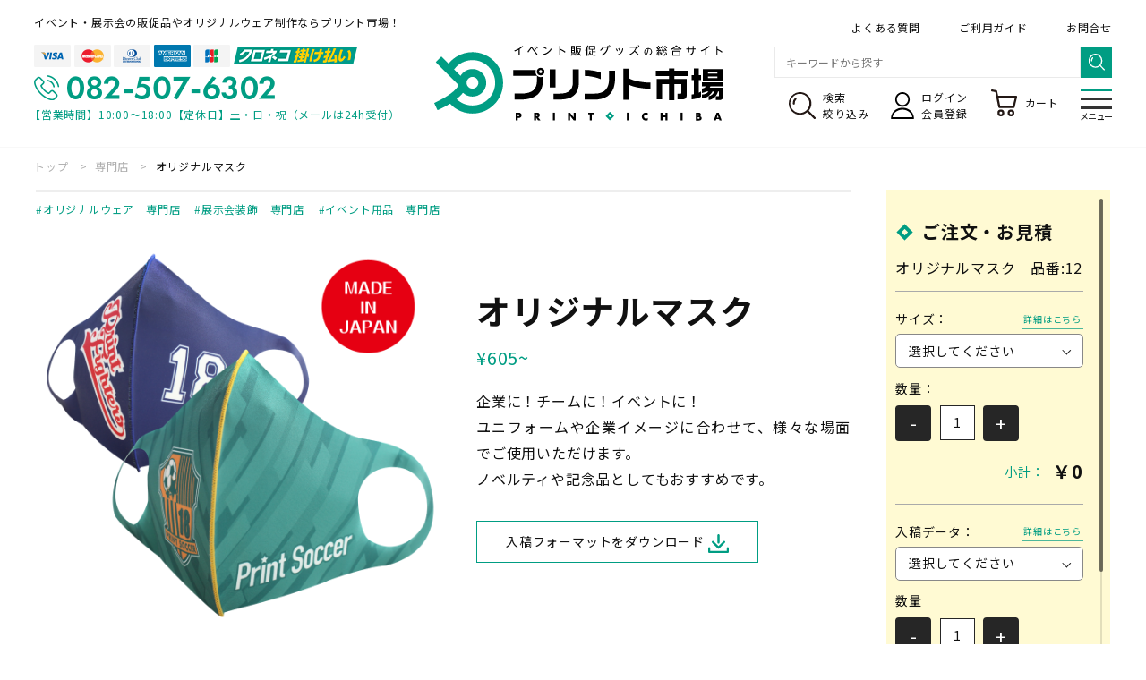

--- FILE ---
content_type: text/html; charset=UTF-8
request_url: https://www.print18.net/product/detail/id/12/
body_size: 19894
content:
<!doctype html>
<html lang="ja">

<head>
<meta charset="UTF-8">
<meta http-equiv="X-UA-Compatible" content="IE=edge">
<meta name="format-detection" content="telephone=no">
<meta name="viewport" content="width=device-width">
<title>オリジナルマスク｜オリジナルウェア専門店｜プリント市場</title>
<meta name="description" content="オリジナルデザインをプリントできるマスクが、1枚からご注文・制作可能！フルカラーなので、デザインや色に制限はありません。感染対策やノベルティなどに。">
<meta name="keywords" content="マスク,デザイン,制作,オリジナルマスク,激安,プリント,オリジナル,ノベルティ,コロナ,感染予防">
<link rel="canonical" href="https://www.print18.net/product/detail/id/12/">
<link rel="icon" href="/images/src/favicon/favicon.ico" />
<meta name="msapplication-square256x256logo" content="/images/src/favicon/256.png">
<!--  <meta name="msapplication-TileColor" content="">-->
<link rel="shortcut icon" type="image/vnd.microsoft.icon" href="/images/src/favicon/favicon.ico">
<link rel="icon" type="image/vnd.microsoft.icon" href="/images/src/favicon/favicon.ico">
<link rel="apple-touch-icon" sizes="180x180" href="/images/src/favicon/180.png" />
<link rel="icon" type="image/png" sizes="256x256" href="/images/src/favicon/256.png" />
<meta name="apple-mobile-web-app-title" content="プリント市場" />
<meta name="copyright" content="© プリント市場" />
<meta name="date" content="2021-01-01T00:00:00+09:00" />
<meta name="coverage" content="japan" />
<meta property="og:url" content="https://www.print18.net/" />
<meta property="og:title" content="オリジナルマスク｜オリジナルウェア専門店｜プリント市場" />
<meta property="og:type" content="website" />
<meta property="og:description" content="オリジナルデザインをプリントできるマスクが、1枚からご注文・制作可能！フルカラーなので、デザインや色に制限はありません。感染対策やノベルティなどに。" />
<meta property="og:image" content="/images/src/favicon/ogp.jpg" />
<meta property="og:site_name" content="プリント市場">
<meta property="og:locale" content="ja_JP">
<meta name="twitter:card" content="summary_large_image" />
<!--
<meta name="twitter:site" content="@" />
<meta property="fb:app_id" content="">
-->
<script src="/plugins/jquery/jquery.min.js"></script>
<!--[if lt IE 9]>
<script src="/assets/js/lib/html5shiv.js"></script>
<script src="/assets/js/lib/selectivizr-min.js"></script>
<![endif]-->

<link href="https://fonts.googleapis.com/css2?family=Noto+Sans+JP:wght@100;300;400;500;700;900&display=swap" rel="stylesheet">
<link rel="stylesheet" href="/assets/css/default.css?1768866934">
<link rel="stylesheet" href="/assets/css/common.css?1768866934">
<link rel="stylesheet" href="/plugins/swiper/swiper.min.css">

<link rel="stylesheet" type="text/css" href="/assets/css/product.css?1768866934" />
<link rel="stylesheet" type="text/css" href="/assets/css/wysiwyg.css?1768866934" />
<link rel="stylesheet" type="text/css" href="/plugins/easyselectbox/easyselectbox.css?1768866934" />


<!-- Global site tag (gtag.js) - Google Analytics -->
<script async src="https://www.googletagmanager.com/gtag/js?id=G-ZCSFLX39CS"></script>
<script>
    window.dataLayer = window.dataLayer || [];
    function gtag(){dataLayer.push(arguments);}
    gtag('js', new Date());
    gtag('config', 'G-ZCSFLX39CS');
</script>

<!-- Global site tag (gtag.js) - Google Ads: 606038207 -->
<script async src="https://www.googletagmanager.com/gtag/js?id=AW-606038207"></script>
<script>
    window.dataLayer = window.dataLayer || [];
    function gtag(){dataLayer.push(arguments);}
    gtag('js', new Date());
    gtag('config', 'AW-606038207');
</script>


</head>

<body>
<div id="overDiv" style="position:absolute; visibility:hidden; z-index:1000;"></div>
<script type="text/javascript" language="JavaScript" src="/admin/js/overlib/overlib.js"></script>


<!-- ******************** start header.tpl ******************** -->

<div class="wrapper">
  <header class="header">
    <div class="section_inner header__inner">
      <div class="header__logo">          <a href="/" class="unnone">
            <img src="/images/src/common/logo.svg" alt="イベント販促グッズの総合サイト「プリント市場」" width="323px" height="85px"
              class="header__logo-img">
            <img src="/images/src/common/information.png" alt="イベント・展示会の販促品やオリジナルウェア制作ならプリント市場！" width="477px"
              height="47px" class="header__logo-info">
          </a>
          </div>
    <div class="header__infomation">
      <h2 class="header__infomation-sub">イベント・展示会の販促品やオリジナルウェア制作ならプリント市場！</h2>
      <figure class="header-card">
        <img src="/images/src/common/card.png" alt="クレジットカード" width="361px" height="25px">
        <a href="/kuroneko/" class="header-card-link"></a>
      </figure>
      <a href="tel:0825076302" class="unnone header__infomation-tel"><img src="/images/src/common/tel.png"
          alt="082-507-6302"></a>
      <p class="cg header__infomation-date">【営業時間】10:00～18:00【定休日】土・日・祝（メールは24h受付）</p>
    </div>

    <div class="header__menu">
      <ul class="header__menu__list">
        <li class="items"><a href="/qa/" class="unnone">よくある質問</a></li>
        <li class="items"><a href="/support/" class="unnone">ご利用ガイド</a></li>
        <li class="items"><a href="/contact/" class="unnone">お問合せ</a></li>
      </ul>


            <div class="header-search-bar">
        <form action="/keyword/" method="get" class="search">
          <ul class="search-contents">
            <li class="search-btn">
              <input type="text" name="k" placeholder="キーワードから探す">
              <button type="submit"><img src="/images/src/common/search-wh.svg" width="18" height="18"></button>
            </li>
          </ul>
        </form>
      </div>


      <div class="header__menu__nav">

                <ul class="header__menu__icons">
          <li class="items"><a href="/product/search/" class="unnone icon-text-flex">
              <img src="/images/src/common/search.svg" alt="商品検索" width="34px" height="35px">
              検索<br>絞り込み</a>
          </li>

                    <li class="items"><a href="/login/" class="unnone icon-text-flex">
              <img src="/images/src/common/login.svg" alt="マイページ" width="30px" height="35px">
              ログイン<br>会員登録</a>
          </li>

                              <li class="items"><a href="/cart/" class="unnone icon-text-flex">
              <img src="/images/src/common/cart.svg" alt="カート" width="35px" height="35px">
              カート</a>
          </li>
        </ul>

                <div class="btn_box">
          <button type="button" id="js-buttonHamburger" class="c-button p-hamburger" aria-controls="global-nav"
            aria-expanded="false">
            <span class="p-hamburger__line ">
              <span class="u-visuallyHidden">
                メニューを開閉する
              </span>
            </span>
          </button>
          <p class="menu-btn_text">メニュー</p>
        </div>

      </div>
    </div>

</div>
</header>


<header class="header header-sub">
  <div class="section_inner header__inner">
    <div class="header__logo">        <a href="/" class="unnone">
          <img src="/images/src/common/logo_icon.svg" alt="イベント販促グッズの総合サイト「プリント市場」" width="50px" height="44px"
            class="header__logo-img">
          <img src="/images/src/common/logo.svg" alt="イベント販促グッズの総合サイト「プリント市場」" width="323px" height="85px"
            class="header__logo-info">
          <img src="/images/src/common/information.png" alt="イベント・展示会の販促品やオリジナルウェア制作ならプリント市場！" width="477px"
            height="47px" class="header__logo-info">
        </a>
        </div>
  <div class="header__infomation">
    <img src="/images/src/common/information.png" alt="イベント・展示会の販促品やオリジナルウェア制作ならプリント市場！" width="477px" height="47px"
      class="">
  </div>

  <div class="header__menu">

    <div class="header__menu__nav">


      <ul class="header__menu__icons">
        <li class="items items-group">
          <div class="header__infomation_01">
            <ul class="header__menu__list">
              <li class="items-li"><a href="/qa/" class="unnone">よくある質問</a></li>
              <li class="items-li"><a href="/support/" class="unnone">ご利用ガイド</a></li>
              <li class="items-li"><a href="/contact/" class="unnone">お問合せ</a></li>
            </ul>
          </div>

                    <div class="header-search-bar">
            <form action="" method="get" class="search">
              <ul class="search-contents">
                <!-- <li class="search-btn">
                  <input type="text" placeholder="キーワードから探す">
                  <button type="submit"><img src="/images/src/common/search-wh.svg" width="18" height="18"></button>
                </li> -->
              </ul>
            </form>
          </div>


        </li>

                <li class="items icon-item"><a href="/product/search/" class="unnone icon-text-flex">
            <img src="/images/src/common/search.svg" alt="商品検索" width="34px" height="35px">
            検索<br>絞り込み</a>
        </li>

                <li class="items icon-item"><a href="/login/" class="unnone icon-text-flex">
            <img src="/images/src/common/login.svg" alt="マイページ" width="30px" height="35px">
            ログイン<br>会員登録</a>
        </li>

                        <li class="items icon-item"><a href="/cart/" class="unnone icon-text-flex">
            <img src="/images/src/common/cart.svg" alt="カート" width="35px" height="35px">
            カート</a>
        </li>

        <li class="items"></li>
      </ul>

      <div class="btn_box">
        <button type="button" id="js-buttonHamburgersub" class="c-button p-hamburger" aria-controls="global-nav"
          aria-expanded="false">
          <span class="p-hamburger__line">
            <span class="u-visuallyHidden">
              メニューを開閉する
            </span>
          </span>
        </button>
        <p class="menu-btn_text">メニュー</p>
      </div>
    </div>
  </div>
</header>


<nav id="nav" aria-hidden="false">

    <div class="nav-search-bar">
    <form action="" method="get" class="search">
      <ul class="search-contents">
        <!-- <li class="search-btn">
          <input type="text" placeholder="キーワードから探す">
          <button type="submit"><img src="/images/src/common/search-wh.svg" width="18" height="18"></button>
        </li> -->
      </ul>
    </form>
  </div>


  <ul class="nav__header">
    <li class="nav__header-items"><a href="/product/search/" class="unnone">
        <img src="/images/src/common/search.svg" alt="" width="29px" class="nav__header-items_images search">
        <div class="nav__header-items_text cg">
          <p>絞り込み</p>
          <p>検索</p>
        </div>
      </a></li>
    <li class="nav__header-items"><a href="/login/" class="unnone">
        <img src="/images/src/common/login.svg" alt="" width="23px" class="nav__header-items_images login">
        <div class="nav__header-items_text cg">
          <p>ログイン</p>
          <p>会員登録</p>
        </div>
      </a></li>
    <li class="nav__header-items"><a href="/cart/" class="unnone">
        <img src="/images/src/common/cart.svg" alt="" width="30px" class="nav__header-items_images cart">
        <div class="nav__header-items_text cg">
          <p>カート</p>
        </div>
      </a></li>
  </ul>
  <div class="nav__section">
    <dl class="nav__section__dl">
      <dt class="nav__section__dt"><button type="button" aria-controls="nav01" aria-expanded="false"
          class="nav__section__dt-btn cg fb"><a href="https://www.print18.net/category/">専門店一覧</a></button></dt>
      <div class="nav__section__flex" id="nav01" aria-hidden="false">
                  <dd class="nav__section__dd"><a href="/category/search/id/7/">オリジナルウェア 専門店</a></dd>
                  <dd class="nav__section__dd"><a href="/category/search/id/5/">横断幕・旗 専門店</a></dd>
                  <dd class="nav__section__dd"><a href="/category/search/id/4/">のぼり旗 専門店</a></dd>
                  <dd class="nav__section__dd"><a href="/category/search/id/9/">展示会装飾 専門店</a></dd>
                  <dd class="nav__section__dd"><a href="/category/search/id/1/">バナースタンド・看板 専門店</a></dd>
                  <dd class="nav__section__dd"><a href="/category/search/id/10/">イベント用品 専門店</a></dd>
                  <dd class="nav__section__dd"><a href="/category/search/id/12/">既製品 専門店</a></dd>
                  <dd class="nav__section__dd"><a href="/category/search/id/11/">パーツ・付属品(修理) 専門店</a></dd>
              </div>
    </dl>

    <dl class="nav__section__dl">
      <dt class="nav__section__dt"><button type="button" aria-controls="nav02" aria-expanded="false"
          class="nav__section__dt-btn cg fb"><a href="https://www.print18.net/support/">ご利用ガイド</a></button></dt>
      <div class="nav__section__flex" id="nav02" aria-hidden="false">
        <dd class="nav__section__dd"><a href="/support/#progress">見積・注文の流れ</a></dd>
        <dd class="nav__section__dd"><a href="/support/#document">帳票について</a></dd>
        <dd class="nav__section__dd"><a href="/support/#cancel">キャンセル・変更</a></dd>
        <dd class="nav__section__dd"><a href="/support/#postage">送料・レンタル</a></dd>

        <dd class="nav__section__dd"><a href="/draft/">入稿方法について</a></dd>
        <dd class="nav__section__dd"><a href="/oisogi/">お急ぎ便について</a></dd>
        <dd class="nav__section__dd"><a href="/about-pay/">お支払いについて</a></dd>
        <dd class="nav__section__dd"><a href="/design/">デザインの依頼について</a></dd>
        <dd class="nav__section__dd"><a href="/acting/">代行発送承ります</a></dd>
        <dd class="nav__section__dd"><a href="/tel/">悩む前にお電話下さい</a></dd>
        <dd class="nav__section__dd"><a href="/deadline/">納期について</a></dd>
        <dd class="nav__section__dd"><a href="/product/search/">商品検索</a></dd>
        <dd class="nav__section__dd"><a href="/contact/">お問い合わせ</a></dd>
        <dd class="nav__section__dd"><a href="/formatdl/">入稿データダウンロード</a></dd>
                <dd class="nav__section__dd"><a href="/kuroneko/">クロネコ掛け払い</a></dd>
      </div>
    </dl>

    <dl class="nav__section__dl">
      <dt class="nav__section__dt  pointer-none"><button type="button" aria-controls="nav04" aria-expanded="false"
          class="nav__section__dt-btn cg fb">その他</button></dt>
      <div class="nav__section__flex" id="nav04" aria-hidden="false">
        <dd class="nav__section__dd"><a href="/example/">制作事例</a></dd>
        <dd class="nav__section__dd"><a href="/review/list/">お客様の声</a></dd>
        <dd class="nav__section__dd"><a href="/feature/list/">特集一覧</a></dd>
        <dd class="nav__section__dd"><a href="/qa/">よくある質問</a></dd>
        <dd class="nav__section__dd"><a href="/topics/list/">お知らせ</a></dd>
        <dd class="nav__section__dd"><a href="/about/">会社概要</a></dd>
        <dd class="nav__section__dd"><a href="/ppolicy/">個人情報保護方針</a></dd>
        <dd class="nav__section__dd"><a href="/terms/">特定商取引法に基づく表記</a></dd>
        <dd class="nav__section__dd"><a href="/contact/">お問い合わせフォーム</a></dd>
      </div>
    </dl>

    <ul class="nav__section__bnr">
      <li class="nav__section__bnr-list"><a href="/product/search/" class="unnone"><img
            src="/images/src/common/bnr_sp01.jpg" alt="商品検索"></a></li>
      <li class="nav__section__bnr-list"><a href="https://www.e-maku.net/" target="_blank" class="unnone"><img
            src="/images/src/common/emak_sp.jpg" alt="e-幕ネット" rel="noopener noreferrer" target="_blank"></a></li>
      <li class="nav__section__bnr-list"><a href="https://www.hansoku-pop.net/" target="_blank" class="unnone">
          <imgss src="/images/src/common/hansoku_sp.jpg" alt="販促ネット" rel="noopener noreferrer" target="_blank">
        </a></li>
    </ul>

    <ul class="nav__section__bnrpc">
      <li class="nav__section__bnrpc-list"><a href="/product/search/" class="unnone"><img
            src="/images/src/common/bnr01.jpg" alt="商品検索"></a></li>
      <li class="nav__section__bnrpc-list"><a href="https://www.e-maku.net/" target="_blank" class="unnone"><img
            src="/images/src/common/bnr02.jpg" alt="e-幕.net"></a></li>
      <li class="nav__section__bnrpc-list"><a href="https://www.hansoku-pop.net/" target="_blank" class="unnone"><img
            src="/images/src/common/bnr03.jpg" alt="販促.net"></a></li>
    </ul>
  </div>
  <div class="nav__footer">
    <a href="tel: 082-507-6302" class="nav__footerTel">
      <img src="/images/src/common/nav-footer.png" alt="" width="657px" height="169px">
    </a>
  </div>
</nav>

<div class="topLinkBtn pagetop" id="js-topLinkBtn">
  <span>TOP</span>
</div>

<!-- ******************** end header.tpl ******************** -->
<!-- ******************** start Product_detail.tpl ******************** -->

<script type="text/javascript">
  var product_data = {"product":{"product_id":12,"product_name":"オリジナルマスク","cart_flag":1,"product_class_id1":25,"class_name1":"サイズ","class_name2":null,"class_name3":null,"class_name4":null,"class_name5":null,"product_option_id1":0,"option_name1":null,"product_option_id2":0,"option_name2":null,"count_min":1,"count_max":2000,"design_price":5000,"option_price1":0,"option_price2":0,"calc_tax":110,"design_price_in_tax":5500,"option_price1_in_tax":0,"option_price2_in_tax":0,"classs":[{"product_class_id":196022,"class1":74,"class_detail_name1":"M","class2":0,"class_detail_name2":null,"class3":0,"class_detail_name3":null,"class4":0,"class_detail_name4":null,"class5":0,"class_detail_name5":null,"min_number":1,"max_number":3,"class_price":4000,"design_flag":1},{"product_class_id":196023,"class1":74,"class_detail_name1":"M","class2":0,"class_detail_name2":null,"class3":0,"class_detail_name3":null,"class4":0,"class_detail_name4":null,"class5":0,"class_detail_name5":null,"min_number":4,"max_number":6,"class_price":3000,"design_flag":1},{"product_class_id":196024,"class1":74,"class_detail_name1":"M","class2":0,"class_detail_name2":null,"class3":0,"class_detail_name3":null,"class4":0,"class_detail_name4":null,"class5":0,"class_detail_name5":null,"min_number":7,"max_number":9,"class_price":2400,"design_flag":1},{"product_class_id":196025,"class1":74,"class_detail_name1":"M","class2":0,"class_detail_name2":null,"class3":0,"class_detail_name3":null,"class4":0,"class_detail_name4":null,"class5":0,"class_detail_name5":null,"min_number":10,"max_number":10,"class_price":2000,"design_flag":1},{"product_class_id":196026,"class1":74,"class_detail_name1":"M","class2":0,"class_detail_name2":null,"class3":0,"class_detail_name3":null,"class4":0,"class_detail_name4":null,"class5":0,"class_detail_name5":null,"min_number":11,"max_number":19,"class_price":1800,"design_flag":1},{"product_class_id":196027,"class1":74,"class_detail_name1":"M","class2":0,"class_detail_name2":null,"class3":0,"class_detail_name3":null,"class4":0,"class_detail_name4":null,"class5":0,"class_detail_name5":null,"min_number":20,"max_number":29,"class_price":1500,"design_flag":1},{"product_class_id":196028,"class1":74,"class_detail_name1":"M","class2":0,"class_detail_name2":null,"class3":0,"class_detail_name3":null,"class4":0,"class_detail_name4":null,"class5":0,"class_detail_name5":null,"min_number":30,"max_number":39,"class_price":1200,"design_flag":1},{"product_class_id":196029,"class1":74,"class_detail_name1":"M","class2":0,"class_detail_name2":null,"class3":0,"class_detail_name3":null,"class4":0,"class_detail_name4":null,"class5":0,"class_detail_name5":null,"min_number":40,"max_number":49,"class_price":1100,"design_flag":1},{"product_class_id":196030,"class1":74,"class_detail_name1":"M","class2":0,"class_detail_name2":null,"class3":0,"class_detail_name3":null,"class4":0,"class_detail_name4":null,"class5":0,"class_detail_name5":null,"min_number":50,"max_number":99,"class_price":900,"design_flag":1},{"product_class_id":196031,"class1":74,"class_detail_name1":"M","class2":0,"class_detail_name2":null,"class3":0,"class_detail_name3":null,"class4":0,"class_detail_name4":null,"class5":0,"class_detail_name5":null,"min_number":100,"max_number":199,"class_price":800,"design_flag":1},{"product_class_id":196032,"class1":74,"class_detail_name1":"M","class2":0,"class_detail_name2":null,"class3":0,"class_detail_name3":null,"class4":0,"class_detail_name4":null,"class5":0,"class_detail_name5":null,"min_number":200,"max_number":399,"class_price":750,"design_flag":1},{"product_class_id":196033,"class1":74,"class_detail_name1":"M","class2":0,"class_detail_name2":null,"class3":0,"class_detail_name3":null,"class4":0,"class_detail_name4":null,"class5":0,"class_detail_name5":null,"min_number":400,"max_number":899,"class_price":720,"design_flag":1},{"product_class_id":196034,"class1":74,"class_detail_name1":"M","class2":0,"class_detail_name2":null,"class3":0,"class_detail_name3":null,"class4":0,"class_detail_name4":null,"class5":0,"class_detail_name5":null,"min_number":900,"max_number":2000,"class_price":700,"design_flag":1},{"product_class_id":196035,"class1":1459,"class_detail_name1":"L","class2":0,"class_detail_name2":null,"class3":0,"class_detail_name3":null,"class4":0,"class_detail_name4":null,"class5":0,"class_detail_name5":null,"min_number":1,"max_number":3,"class_price":4000,"design_flag":1},{"product_class_id":196036,"class1":1459,"class_detail_name1":"L","class2":0,"class_detail_name2":null,"class3":0,"class_detail_name3":null,"class4":0,"class_detail_name4":null,"class5":0,"class_detail_name5":null,"min_number":4,"max_number":6,"class_price":3000,"design_flag":1},{"product_class_id":196037,"class1":1459,"class_detail_name1":"L","class2":0,"class_detail_name2":null,"class3":0,"class_detail_name3":null,"class4":0,"class_detail_name4":null,"class5":0,"class_detail_name5":null,"min_number":7,"max_number":9,"class_price":2400,"design_flag":1},{"product_class_id":196038,"class1":1459,"class_detail_name1":"L","class2":0,"class_detail_name2":null,"class3":0,"class_detail_name3":null,"class4":0,"class_detail_name4":null,"class5":0,"class_detail_name5":null,"min_number":10,"max_number":10,"class_price":2000,"design_flag":1},{"product_class_id":196039,"class1":1459,"class_detail_name1":"L","class2":0,"class_detail_name2":null,"class3":0,"class_detail_name3":null,"class4":0,"class_detail_name4":null,"class5":0,"class_detail_name5":null,"min_number":10,"max_number":19,"class_price":1800,"design_flag":1},{"product_class_id":196040,"class1":1459,"class_detail_name1":"L","class2":0,"class_detail_name2":null,"class3":0,"class_detail_name3":null,"class4":0,"class_detail_name4":null,"class5":0,"class_detail_name5":null,"min_number":20,"max_number":29,"class_price":1500,"design_flag":1},{"product_class_id":196041,"class1":1459,"class_detail_name1":"L","class2":0,"class_detail_name2":null,"class3":0,"class_detail_name3":null,"class4":0,"class_detail_name4":null,"class5":0,"class_detail_name5":null,"min_number":30,"max_number":39,"class_price":1200,"design_flag":1},{"product_class_id":196042,"class1":1459,"class_detail_name1":"L","class2":0,"class_detail_name2":null,"class3":0,"class_detail_name3":null,"class4":0,"class_detail_name4":null,"class5":0,"class_detail_name5":null,"min_number":40,"max_number":49,"class_price":1100,"design_flag":1},{"product_class_id":196043,"class1":1459,"class_detail_name1":"L","class2":0,"class_detail_name2":null,"class3":0,"class_detail_name3":null,"class4":0,"class_detail_name4":null,"class5":0,"class_detail_name5":null,"min_number":50,"max_number":99,"class_price":900,"design_flag":1},{"product_class_id":196044,"class1":1459,"class_detail_name1":"L","class2":0,"class_detail_name2":null,"class3":0,"class_detail_name3":null,"class4":0,"class_detail_name4":null,"class5":0,"class_detail_name5":null,"min_number":100,"max_number":199,"class_price":800,"design_flag":1},{"product_class_id":196045,"class1":1459,"class_detail_name1":"L","class2":0,"class_detail_name2":null,"class3":0,"class_detail_name3":null,"class4":0,"class_detail_name4":null,"class5":0,"class_detail_name5":null,"min_number":200,"max_number":399,"class_price":750,"design_flag":1},{"product_class_id":196046,"class1":1459,"class_detail_name1":"L","class2":0,"class_detail_name2":null,"class3":0,"class_detail_name3":null,"class4":0,"class_detail_name4":null,"class5":0,"class_detail_name5":null,"min_number":400,"max_number":899,"class_price":720,"design_flag":1},{"product_class_id":196047,"class1":1459,"class_detail_name1":"L","class2":0,"class_detail_name2":null,"class3":0,"class_detail_name3":null,"class4":0,"class_detail_name4":null,"class5":0,"class_detail_name5":null,"min_number":900,"max_number":2000,"class_price":700,"design_flag":1}],"deliverys":[{"product_delivery_id":1659,"class1":74,"design":1,"min_number":10,"max_number":2000,"normal":99,"express":0,"slowly":0},{"product_delivery_id":1660,"class1":74,"design":2,"min_number":10,"max_number":2000,"normal":99,"express":0,"slowly":0},{"product_delivery_id":1661,"class1":1459,"design":1,"min_number":10,"max_number":2000,"normal":99,"express":0,"slowly":0},{"product_delivery_id":1662,"class1":1459,"design":2,"min_number":10,"max_number":2000,"normal":99,"express":0,"slowly":0}],"stocks":[]},"select":{"class1":[{"class_detail_id":74,"class_detail_name":"M"},{"class_detail_id":1459,"class_detail_name":"L"}],"option1":null,"option2":null},"set_product":null}
</script>

<main id="pageMain">
  <div class="breadcrumb">
    <ol itemscope itemtype="https://schema.org/BreadcrumbList" class="breadcrumblist">
      <li itemprop="itemListElement" itemscope itemtype="https://schema.org/ListItem">
        <a itemprop="item" href="/">
          <span itemprop="name">トップ</span>
        </a>
        <meta itemprop="position" content="1" />
      </li>
      <li itemprop="itemListElement" itemscope itemtype="https://schema.org/ListItem">
        <a itemprop="item" href="/category/">
          <span itemprop="name">専門店</span>
        </a>
        <meta itemprop="position" content="2" />
      </li>
      <li itemprop="itemListElement" itemscope itemtype="https://schema.org/ListItem">
        <a itemprop="item" href="/product/detail/id/12/">
          <span itemprop="name">オリジナルマスク</span>
        </a>
        <meta itemprop="position" content="3" />
      </li>
    </ol>
  </div>

  <div id="productdetail">
    <div class="productdetail__main">

      <section class="product-mv">
        <ul class="product-mv__info__catlist">
                      <li class="product-mv__info__catitem"><a href="/category/search/id/7/"
                class="cg">オリジナルウェア 専門店</a></li>
                      <li class="product-mv__info__catitem"><a href="/category/search/id/9/"
                class="cg">展示会装飾 専門店</a></li>
                      <li class="product-mv__info__catitem"><a href="/category/search/id/10/"
                class="cg">イベント用品 専門店</a></li>
                  </ul>
        <div class="section_inner product-mv__inner">
          <figure class="product-mv__figure"><img src="/upload/products/16298776696125f5a5049a6.png"
              alt="オリジナルマスク"></figure>
          <div class="product-mv__info">

            <h1 class="headline_l product-mv__info__name">オリジナルマスク</h1>
            <div class="cg product-mv__info__prise">
              ¥605~
            </div>
            <div class="product-mv__info__text">企業に！チームに！イベントに！<br />
ユニフォームや企業イメージに合わせて、様々な場面でご使用いただけます。<br />
ノベルティや記念品としてもおすすめです。</div>
                          <div class="product-mv__info__btn"><a href="/upload/products/176059906168f09c15c8737.zip"
                  class="subbtn">入稿フォーマットをダウンロード <img src="/images/src/product/ico_dl.svg" alt=""></a></div>
                      </div>
        </div>
      </section>

      <!-- SP用カートブロック ここから -->
      <section class="product-spform">
        <form method="post" id="form1" class="section_inner form_block" action="/cart/add/" name="form1">
<input type="hidden" id="token" name="twfwtk_product_detail" value="2f0ff86fce193fbf232afc4b61825f80" />


                    <div class="productdetail__aside__name">
              <p class="headline_s mark mb12">ご注文・お見積</p>
              <!-- <p class="fonm-headline"><span>商品名：</span></p> -->
              <p class="subline_s product-name">オリジナルマスク　品番:12</p>
              <input type="hidden" name="product[0][product_id]"value="12">
            </div>

            <!-- メイン商品ブロック ここから -->
            <div class="product_block" id="product_block0">

                                <!-- 料金に関わる企画 ここから -->
                <div class="productdetail__aside__standard class_select" id="product0">
                  <ul class="form-list">
                                      <li class="form-item">
                      <label for="">
                        <div class="fonm-headline"><span class="class_name1"></span><a class="page-link" href="#standard1">詳細はこちら</a></div>
                        <select name="product[0][class_id1]" class="class1">
                          <option value="">選択してください</option>
                        </select>
                      </label>
                    </li>
                    <li class="form-item">
                      <label for="">
                        <div class="fonm-headline"><span class="class_name2"></span><a class="page-link" href="#standard2">詳細はこちら</a></div>
                        <select name="product[0][class_id2]" class="class2">
                          <option value="">選択してください</option>
                        </select>
                      </label>
                    </li>
                                        <li class="form-item">
                      <label for="">
                        <div class="fonm-headline"><span class="class_name3"></span><a class="page-link" href="#standard3">詳細はこちら</a></div>
                        <select name="product[0][class_id3]" class="class3">
                          <option value="">選択してください</option>
                        </select>
                      </label>
                    </li>
                    <li class="form-item">
                      <label for="">
                        <div class="fonm-headline"><span class="class_name4"></span><a class="page-link" href="#standard4">詳細はこちら</a></div>
                        <select name="product[0][class_id4]" class="class4">
                          <option value="">選択してください</option>
                        </select>
                      </label>
                    </li>
                    <li class="form-item">
                      <label for="">
                        <div class="fonm-headline"><span class="class_name5"></span><a class="page-link" href="#standard5">詳細はこちら</a></div>
                        <select name="product[0][class_id5]" class="class5">
                          <option value="">選択してください</option>
                        </select>
                      </label>
                    </li>
                  </ul>
                  <div class="info-num">
                    <div class="info-num__title">数量：<span class="stock_warning" style="color: #e70012;"></span></div>
                      <button type="button" class="info-num__btn js-minus">-</button>
                      <input type="hidden" name="product[0][product_count]" value="1" class="js-number product_count">
                      <div class="info-num__ber product_count_p">1</div>
                      <button type="button" class="info-num__btn js-plus">+</button>
                  </div>
                  <div class="product-calculation__total">
                    <p class="cg">小計：</p>
                    <p class="subprice product_sum_p">￥<span>0</span></p>
                    <input type="hidden" name="product[0][product_price]"value="0" class="product_price">
                    <input type="hidden" name="product[0][product_sum]"value="0" class="product_sum">
                  </div>
                </div>
                <!-- 料金に関わる企画 ここまで -->
                                                <!-- 入稿データ ここから -->
                <div class="productdetail__aside__standard design_block">
                  <ul class="form-list">
                    <li class="form-item">
                      <label for="">
                                                <p class="fonm-headline">入稿データ：<a class="page-link" href="/design/" target="_blank">詳細はこちら</a></p>
                        <select name="product[0][design]" class="design design_select">
<option value="" selected="selected" class="option">選択してください</option>
<option value="1" class="option">ai完全データ</option>
<option value="2" class="option">その他のデータ</option>
</select>

                      </label>
                    </li>
                  </ul>
                  <div class="info-num">
                    <div class=" info-num__title">数量</div>
                    <button type="button" class="info-num__btn js-minus">-</button>
                    <input type="hidden" name="product[0][design_count]" value="1" class="js-number design_count">
                    <div class="info-num__ber">1</div>
                    <button type="button" class="info-num__btn js-plus">+</button>
                  </div>
                  <div class="product-calculation__total">
                    <p class="cg">小計：</p>
                    <p class="subprice design_sum_p">￥<span>0</span></p>
                    <input type="hidden" name="product[0][design_sum]"value="0" class="design_sum">
                  </div>
                </div>
                <!-- 入稿データ ここまで -->
                              </div>
              <!-- メイン商品ブロック ここまで -->

                             <!-- 合計ブロック ここから -->
               <div class="productdetail__aside__button">
                 <div class="product-calculation__total">
                   <p class="">合計：</p>
                   <p id="sum_payment_p" class="totalprice cg">￥<span>0</span></p>
                   <input type="hidden" id="sum_payment" name="sum_payment" value="0">
                 </div>
                 <button type="button" class="cartbtn btn_cart_add"><img src="/images/src/product/ico_cart.svg" alt="">カートに入れる</button>
                                  <a href="/upload/products/176059906168f09c15c8737.zip" class="subbtn">入稿フォーマットDL <img src="/images/src/product/ico_dl.svg" style="width:1.2em;" alt=""></a>
                                </div>
               <!-- 合計ブロック ここまで -->

        </form>
      </section>
      <!-- SP用カートブロック ここまで -->

      <!-- メインコンテンツブロック ここから -->

      <section class="banner-block">
        <div class="section_inner">
          <figure><img alt="オリジナルウェア 専門店にお任せください！" src="/upload/categorys/169112661664cc8b582535c.jpg"></figure>
        </div>
      </section>
      <section class="meyasu-block">
        <div class="section_inner">
          <div class="meyasu_blue_frame">
            <div class="frame_head">
              <h2 class="frame_title">
                <span class="frame_title_icon"><img src="/images/src/product/ico_meyasu.png" alt=""></span>
                <span class="frame_title_text">お届け目安</span>
              </h2>
              <div class="frame_content">
                <p class="yelow_box">
                  <span class="yelow_box_item_name">オリジナルマスク</span>
                  <span class="yelow_box_item_num">2000</span>
                  <span class="yelow_box_text">点までご購入の場合</span>
                </p>
                <p class="meyasu_text_box">
                  <span class="meyasu_text_date">1/20</span><span class="meyasu_text01">（</span><span class="meyasu_text_weekday">火</span>）<span class="meyasu_text01">14時までに、ご注文の<br class="sp_inline">お手続き・データ入稿が完了した場合</span>
                </p>
              </div>
            </div>
            <ul class="otodoke_list">
              <li class="otodoke_item otodoke_item01">
                <h3 class="otodoke_item_title"><img src="/images/src/product/otodoke1.svg" alt="通常便"></h3>
                <p class="otodoke_item_text">
                要相談
                                  </p>
              </li>
              <li class="otodoke_item otodoke_item02">
                <h3 class="otodoke_item_title"><img src="/images/src/product/otodoke2.svg" alt="お急ぎ便"></h3>
                <p class="otodoke_item_text">
                ご利用不可                                  </p>
              </li>
              <li class="otodoke_item otodoke_item03">
                <h3 class="otodoke_item_title"><img src="/images/src/product/otodoke3.svg" alt="ゆったり便"></h3>
                <p class="otodoke_item_text">
                ご利用不可                                  </p>
              </li>
            </ul>
          </div>
          <ul class="remarks_list">
            <li>上記は、【完全データ入稿】でのお届け目安です。デザインご希望の場合や、上記点数以上のご注文の場合は、お電話にてご相談ください。</li>
            <li>銀行振込は、ご入金確認後の出荷となります。出荷日までにお振込みの確認ができない場合、納期は遅延いたします。</li>
            <li>北海道・沖縄・離島・イベント会場を除きます。</li>
          </ul>
        </div>
      </section>

      <section id="js-price_table" class="price-block">
        <div class="section_inner">
          <h2 class="headline_l mark mb24">料金表</h2>
          <p style="color: #c0392b;">※「ご注文・お見積」の仕様を選択頂く事で料金表が絞り込めます。縦・横にスクロールしてご確認ください。</p>
          <div class="pricelist mb12">
            <table id="js-table" style="width:100%">
              <thead></thead>
              <tbody></tbody>
            </table>
          </div>
        </div>
      </section>



      <section class="wysiwyg">
        <div class="wysiwyg_inner" id="wysiwyg-top">
        <!-- wysiwygエディタ上段出力ここから -->
        <p>&nbsp;</p>

<p>&nbsp;</p>

<p>&nbsp;</p>

<h3><span style="font-size:28px;">オリジナルマスクとは</span></h3>

<p><span style="font-size:14px;">感染症対策、花粉対策、喉の乾燥対策として一年中活躍するアイテムです。展示会や企業説明会(学校説明会)等で、企業(学校)のロゴがデザインされたオリジナルマスクを販促用・PR用として着用したりスポーツイベントでチームロゴが入ったマスクをノベルティや記念品として配布し着用することで、チームと来場客の一体感もアップします。また、ショップやイベント等でのスタッフ用のマスクとしても活用していただけます。</span></p>

<p>&nbsp;</p>

<p>&nbsp;</p>

<p>&nbsp;</p>

<h2>特徴</h2>

<p>プリント市場のオリジナルマスクプリントは、肌ざわり・伸縮性を重視した高級感のある『ストレッチニット』素材を採用しています。肌にフィットするマスクで、チームロゴや企業ロゴをデザインしたマスクが簡単に作れます！飛沫防止と同時にユニフォームにもなる大人気商品です！</p>

<p>&nbsp;</p>

<div class="common_template template02">
<div class="item">
<figure>
<p><img alt="オリジナルマスク フルカラー印刷可能" src="/upload/editor/images/12_mask/IMG_0500(1).jpg" /></p>

<p style="text-align: left;"><strong><span style="font-size:22px;">■フルカラー印刷可能！</span></strong></p>
</figure>

<div class="content">
<p>昇華転写プリントで素材の質感を保ち、フルカラー印刷が可能です</p>
</div>
</div>

<div class="item">
<figure>
<p><img alt="オリジナルマスク ロック縫製" src="/upload/editor/images/12_mask/IMG_0497(1).jpg" /></p>

<p style="text-align: left;"><strong><span style="font-size:22px;">■ロック縫製で綺麗な仕上り！</span></strong></p>

<p style="text-align: left;">左右の生地を繋ぎ合わせる糸色は、９色【白/黒/青/赤/黄/緑/紫/橙/桃】からご選択ください。</p>
</figure>
</div>
<!-- 2列レイアウト ここまで --></div>

<p>&nbsp;</p>

<p>&nbsp;</p>

<p>&nbsp;</p>

<div class="common_template template02">
<div class="item">
<figure><img alt="オリジナルマスク 選べる2サイズ" src="/upload/editor/images/12_mask/mask_feature_5.jpg" /></figure>

<div class="content">
<h6><strong><span style="font-size:24px;">■選べる2サイズ</span></strong></h6>

<p>子ども・女性用のM、男性用のL。 2サイズからお選びいただけます。</p>
</div>
</div>

<div class="item">
<figure><img alt="オリジナルマスク 洗濯可" src="/upload/editor/images/12_mask/mask_feature_6.jpg" /></figure>

<div class="content">
<h6><strong><span style="font-size:24px;">■洗って繰り返し使用！</span></strong></h6>

<p>オリジナルマスクは、繰り返し洗えるからいつでも清潔。普段使いにぴったりです。</p>
</div>
</div>
</div>

<p>&nbsp;</p>

<p>&nbsp;</p>

<p>&nbsp;</p>

<p>&nbsp;</p>

<p>&nbsp;</p>

<p><!-- 交互レイアウト ここから --></p>

<h2><a id="kiji" name="kiji"></a>生地について</h2>

<div class="common_template template03">
<div class="item">
<figure><img alt="オリジナルマスク ストレッチニット" src="/upload/editor/images/12_mask/IMG_0508.jpg" /><br />
&nbsp;</figure>

<div class="content">
<h6><span style="font-size:24px;"><strong>■</strong></span>ストレッチニット</h6>

<p>肌ざわり、伸縮性を重視したストレッチニットを採用。</p>
</div>
</div>
</div>

<p>&nbsp;</p>

<p>&nbsp;</p>

<p>&nbsp;</p>

<p>&nbsp;</p>
<!-- 2列レイアウト ここまで --><!-- 1列 レイアウト -->

<div class="common_template template06">
<div class="item">
<div class="content">
<h2>洗濯方法</h2>

<figure><img alt="オリジナルマスク 洗濯方法" src="/upload/editor/images/12_mask/mask_wash.jpg" /></figure>
</div>
</div>
<!-- 1列 レイアウト ここまで --></div>

<p>&nbsp;</p>

<p>&nbsp;</p>

<p>&nbsp;</p>

<p><p>&nbsp;</p>

<p>&nbsp;</p>

<p>&nbsp;</p>

<h2>入稿データ</h2>

<h6>ai完全データ入稿のお客様</h6>

<p>デザイン費はかかりません。<br />
※弊社のフォーマットをご利用いただいた場合に限ります。</p>

<p>&nbsp;</p>

<h6>その他データ入稿のお客様</h6>

<p>デザイン1種類につき、5,500円のデザイン費がかかります。<br />
※前面・背面合わせて1種類。(片面のみデザインの場合も1種類分のデザイン費となります。)<br />
※トレースが必要な場合や、複雑なデザインの場合は、追加の費用がかかる場合があります。<br />
※前回注文と同じデザインの場合や、色違いデザインの場合は、デザイン費はかかりません。</p>

<p>&nbsp;</p>

<p>デザイン依頼・ご入稿時の詳細については<a href="https://www.print18.net/design/" target="_blank">こちら</a>をご確認ください。</p>

<p>&nbsp;</p>

<p>&nbsp;</p>

<p>&nbsp;</p></p>
        <!-- wysiwygエディタ上段出力ここまで -->
        </div>
      </section>

      <section class="meyasu-block" style="margin-bottom: 8rem">
        <div class="section_inner">
          <div class="meyasu_blue_frame">
            <div class="frame_head">
              <h2 class="frame_title">
                <span class="frame_title_icon"><img src="/images/src/product/ico_meyasu.png" alt=""></span>
                <span class="frame_title_text">お届け目安</span>
              </h2>
              <div class="frame_content">
                <p class="yelow_box">
                  <span class="yelow_box_item_name">オリジナルマスク</span>
                  <span class="yelow_box_item_num">2000</span>
                  <span class="yelow_box_text">点までご購入の場合</span>
                </p>
                <p class="meyasu_text_box">
                  <span class="meyasu_text_date">1/20</span><span class="meyasu_text01">（</span><span class="meyasu_text_weekday">火</span>）<span class="meyasu_text01">14時までに、ご注文の<br class="sp_inline">お手続き・データ入稿が完了した場合</span>
                </p>
              </div>
            </div>
            <ul class="otodoke_list">
              <li class="otodoke_item otodoke_item01">
                <h3 class="otodoke_item_title"><img src="/images/src/product/otodoke1.svg" alt="通常便"></h3>
                <p class="otodoke_item_text">
                要相談
                                  </p>
              </li>
              <li class="otodoke_item otodoke_item02">
                <h3 class="otodoke_item_title"><img src="/images/src/product/otodoke2.svg" alt="お急ぎ便"></h3>
                <p class="otodoke_item_text">
                ご利用不可                                  </p>
              </li>
              <li class="otodoke_item otodoke_item03">
                <h3 class="otodoke_item_title"><img src="/images/src/product/otodoke3.svg" alt="ゆったり便"></h3>
                <p class="otodoke_item_text">
                ご利用不可                                  </p>
              </li>
            </ul>
          </div>
          <ul class="remarks_list">
            <li>上記は、【完全データ入稿】でのお届け目安です。デザインご希望の場合や、上記点数以上のご注文の場合は、お電話にてご相談ください。</li>
            <li>銀行振込は、ご入金確認後の出荷となります。出荷日までにお振込みの確認ができない場合、納期は遅延いたします。</li>
            <li>北海道・沖縄・離島・イベント会場を除きます</li>
          </ul>
        </div>
      </section>

      <section class="wysiwyg">
        <div class="wysiwyg_inner" id="wysiwyg-center">
          <!-- wysiwygエディタ中段出力ここから -->
          <p><!-- テーブル レイアウト --></p>

<h2 class="headline_l mark"><a id="standard1" name="standard1"></a>仕様</h2>

<table class="table">
	<tbody>
		<tr>
			<th>サイズ</th>
			<td>（M／子ども・女性用）W169&times;Ｈ137㎜ （L／男性用）W181&times;Ｈ146㎜</td>
		</tr>
		<tr>
			<th>素材</th>
			<td><a href="#kiji">ストレッチニット</a>（ポリエステル85%、ポリウレタン15%）</td>
		</tr>
		<tr>
			<th>色数</th>
			<td>フルカラー</td>
		</tr>
		<tr>
			<th>仕様</th>
			<td>メロー縫製</td>
		</tr>
		<tr>
			<th>包装形態</th>
			<td>個包装（1枚ずつPP袋入）</td>
		</tr>
		<tr>
			<th>生産国</th>
			<td>MADE IN JAPAN</td>
		</tr>
		<tr>
			<th style="text-align: center; vertical-align: middle;">備考</th>
			<td>
			<p><span style="font-size:14px;">※糸色は、９色【白/黒/青/赤/黄/緑/紫/橙/桃】からご選択ください。</span></p>

			<p><span style="font-size:14px;">※生地の伸縮性により若干の誤差が生じる場合がございます</span></p>

			<p><span style="font-size:14px;">※ウイルスを遮断する効果はございません。あくまで飛沫拡散防止、花粉、ほこり対策としてご利用ください。</span></p>

			<p><span style="font-size:14px;">※かゆみやかぶれ・発疹等、肌に異常が現れた場合はすぐに使用を中止し、医師にご相談ください。</span></p>

			<p><span style="font-size:14px;">大量発注の方は<a href="/contact/" onclick="window.open(this.href, '', 'resizable=no,status=no,location=no,toolbar=no,menubar=no,fullscreen=no,scrollbars=no,dependent=no'); return false;">こちら</a>からご相談ください。</span></p>
			</td>
		</tr>
	</tbody>
</table>

<p><p>&nbsp;</p>

<p>&nbsp;</p>

<p>&nbsp;</p>

<p>&nbsp;</p>

<h2 class="headline_l mark">お届け目安</h2>

<p>※日数算出方法：入稿完了・在庫確保翌日からの納期計算<br />
※北海道・青森・岩手・宮城・秋田・山形・福島・沖縄・離島へのお届けは、下記＋1営業日<br />
※大変お手数ですが、ご不明の場合は、<a href="tel:0825076302">お電話</a>もしくは<a href="https://www.print18.net/contact/" target="_blank">お問い合わせフォーム</a>にてご相談ください。</p>

<p>&nbsp;</p></p>

<div>
<table class="table">
	<tbody>
		<tr>
			<th>全て</th>
			<td>納期要相談</td>
		</tr>
	</tbody>
</table>
</div>
          <!-- wysiwygエディタ中段出力ここまで -->
        </div>
      </section>

      <section class="wysiwyg">
        <div class="wysiwyg_inner" id="wysiwyg-bottom">
          <!-- wysiwygエディタ下段出力ここから -->
          <p>&nbsp;</p>

<p>&nbsp;</p>

<p>&nbsp;</p>

<p><br />
<p><!-- 昇華転写 レイアウト --></p>

<p><!-- ポップアップレイアウト ここから --></p>

<p><!-- 2列レイアウト ここまで --><a href="/upload/editor/images/000_banner/sublimation_transfer_expansion.jpg" onclick="window.open(this.href, '', 'resizable=no,status=no,location=no,toolbar=no,menubar=no,fullscreen=no,scrollbars=no,dependent=no'); return false;"><img alt="昇華転写とは" src="/upload/editor/images/000_banner/sublimation_transfer.jpg" /></a></p></p>
          <!-- wysiwygエディタ下段出力ここまで -->
        </div>
      </section>

      <!-- メインコンテンツブロック ここまで -->

    </div>

    <!-- PC用カートブロック ここから -->
    <aside class="productdetail__aside">
      <form method="post" id="form1" class="form_block" action="/cart/add/" name="form1">
<input type="hidden" id="token" name="twfwtk_product_detail" value="2f0ff86fce193fbf232afc4b61825f80" />


                  <div class="productdetail__aside__name">
              <p class="headline_s mark mb12">ご注文・お見積</p>
              <!-- <p class="fonm-headline"><span>商品名：</span></p> -->
              <p class="subline_s product-name">オリジナルマスク　品番:12</p>
              <input type="hidden" name="product[0][product_id]"value="12">
            </div>

            <!-- メイン商品ブロック ここから -->
            <div class="product_block" id="product_block0">

                                <!-- 料金に関わる企画 ここから -->
                <div class="productdetail__aside__standard class_select" id="product0">
                  <ul class="form-list">
                                      <li class="form-item">
                      <label for="">
                        <div class="fonm-headline"><span class="class_name1"></span><a class="page-link" href="#standard1">詳細はこちら</a></div>
                        <select name="product[0][class_id1]" class="class1">
                          <option value="">選択してください</option>
                        </select>
                      </label>
                    </li>
                    <li class="form-item">
                      <label for="">
                        <div class="fonm-headline"><span class="class_name2"></span><a class="page-link" href="#standard2">詳細はこちら</a></div>
                        <select name="product[0][class_id2]" class="class2">
                          <option value="">選択してください</option>
                        </select>
                      </label>
                    </li>
                                        <li class="form-item">
                      <label for="">
                        <div class="fonm-headline"><span class="class_name3"></span><a class="page-link" href="#standard3">詳細はこちら</a></div>
                        <select name="product[0][class_id3]" class="class3">
                          <option value="">選択してください</option>
                        </select>
                      </label>
                    </li>
                    <li class="form-item">
                      <label for="">
                        <div class="fonm-headline"><span class="class_name4"></span><a class="page-link" href="#standard4">詳細はこちら</a></div>
                        <select name="product[0][class_id4]" class="class4">
                          <option value="">選択してください</option>
                        </select>
                      </label>
                    </li>
                    <li class="form-item">
                      <label for="">
                        <div class="fonm-headline"><span class="class_name5"></span><a class="page-link" href="#standard5">詳細はこちら</a></div>
                        <select name="product[0][class_id5]" class="class5">
                          <option value="">選択してください</option>
                        </select>
                      </label>
                    </li>
                  </ul>
                  <div class="info-num">
                    <div class="info-num__title">数量：<span class="stock_warning" style="color: #e70012;"></span></div>
                      <button type="button" class="info-num__btn js-minus">-</button>
                      <input type="hidden" name="product[0][product_count]" value="1" class="js-number product_count">
                      <div class="info-num__ber product_count_p">1</div>
                      <button type="button" class="info-num__btn js-plus">+</button>
                  </div>
                  <div class="product-calculation__total">
                    <p class="cg">小計：</p>
                    <p class="subprice product_sum_p">￥<span>0</span></p>
                    <input type="hidden" name="product[0][product_price]"value="0" class="product_price">
                    <input type="hidden" name="product[0][product_sum]"value="0" class="product_sum">
                  </div>
                </div>
                <!-- 料金に関わる企画 ここまで -->
                                                <!-- 入稿データ ここから -->
                <div class="productdetail__aside__standard design_block">
                  <ul class="form-list">
                    <li class="form-item">
                      <label for="">
                                                <p class="fonm-headline">入稿データ：<a class="page-link" href="/design/" target="_blank">詳細はこちら</a></p>
                        <select name="product[0][design]" class="design design_select">
<option value="" selected="selected" class="option">選択してください</option>
<option value="1" class="option">ai完全データ</option>
<option value="2" class="option">その他のデータ</option>
</select>

                      </label>
                    </li>
                  </ul>
                  <div class="info-num">
                    <div class=" info-num__title">数量</div>
                    <button type="button" class="info-num__btn js-minus">-</button>
                    <input type="hidden" name="product[0][design_count]" value="1" class="js-number design_count">
                    <div class="info-num__ber">1</div>
                    <button type="button" class="info-num__btn js-plus">+</button>
                  </div>
                  <div class="product-calculation__total">
                    <p class="cg">小計：</p>
                    <p class="subprice design_sum_p">￥<span>0</span></p>
                    <input type="hidden" name="product[0][design_sum]"value="0" class="design_sum">
                  </div>
                </div>
                <!-- 入稿データ ここまで -->
                              </div>
              <!-- メイン商品ブロック ここまで -->

                             <!-- 合計ブロック ここから -->
               <div class="productdetail__aside__button">
                 <div class="product-calculation__total">
                   <p class="">合計：</p>
                   <p id="sum_payment_p" class="totalprice cg">￥<span>0</span></p>
                   <input type="hidden" id="sum_payment" name="sum_payment" value="0">
                 </div>
                 <button type="button" class="cartbtn btn_cart_add"><img src="/images/src/product/ico_cart.svg" alt="">カートに入れる</button>
                                  <a href="/upload/products/176059906168f09c15c8737.zip" class="subbtn">入稿フォーマットDL <img src="/images/src/product/ico_dl.svg" style="width:1.2em;" alt=""></a>
                                </div>
               <!-- 合計ブロック ここまで -->

      </form>
    </aside>
    <!-- PC用カートブロック ここまで -->

  </div>

  <div class="section_inner">
    <!-- あなたにオススメの商品 -->
    <div>
      <h2 class="headline_l mark mb24 product-retardant__headline">あなたにオススメの商品</h2>

      <ul class="product-recommendation__list">
        <li class="product-recommendation__list__item">
        <a href="/product/detail/id/453/">
            <figure class="product-recommendation__list__figure">
                <img src="/upload/products/1767666836695c7494b2dc3.png" alt="★5.6oz Tシャツ">
            </figure>
            <div class="product-recommendation__list__contents">
                <div class="subline fb product-recommendation__list__name">
                    <p>★5.6oz Tシャツ</p>
                </div>
                <div class="product-recommendation__list__text">
                    <p>スタッフユニフォームやクラスTシャツに最適！
オリジナルTシャツ制作で最も選ばれいる5.6ozのボディです。厚過ぎず、薄過ぎない生地は一年中着回しができる大人気商品です。
豊富なカラーバリエーションからお好みのボディカラーをお選びください！
色違いやサイズ違いのオリジナルTシャツが簡単に作れるプリント市場におまかせ下さい！</p>
                </div>
                <div class="cg product-recommendation__list__prise">¥770〜</div>
            </div>
        </a>
    </li>
        <li class="product-recommendation__list__item">
        <a href="/product/detail/id/54/">
            <figure class="product-recommendation__list__figure">
                <img src="/upload/products/173752694767908ea304113.png" alt="オリジナルタオル">
            </figure>
            <div class="product-recommendation__list__contents">
                <div class="subline fb product-recommendation__list__name">
                    <p>オリジナルタオル</p>
                </div>
                <div class="product-recommendation__list__text">
                    <p>スポーツチームの応援や観戦、体育祭、
推し活など様々なシーンに活躍するタオル。
1枚から承ります。

&lt;span style=&quot;color:#c0392b;&quot;&gt;※工場直送品の為、代引き不可。&lt;/span&gt;</p>
                </div>
                <div class="cg product-recommendation__list__prise">¥990〜</div>
            </div>
        </a>
    </li>
        <li class="product-recommendation__list__item">
        <a href="/product/detail/id/55/">
            <figure class="product-recommendation__list__figure">
                <img src="/upload/products/16298516636125900fd6474.png" alt="メッシュキャップ">
            </figure>
            <div class="product-recommendation__list__contents">
                <div class="subline fb product-recommendation__list__name">
                    <p>メッシュキャップ</p>
                </div>
                <div class="product-recommendation__list__text">
                    <p>屋外活動やスポーツ応援などで紫外線から頭部を保護するメッシュキャップです。
おそろいのキャップでチームの絆を深めるアイテムとして甲子園の応援団などにも人気です！

豊富なカラーバリエーションで通気性抜群のメッシュキャップは応援グッズとしても人気の商品です。</p>
                </div>
                <div class="cg product-recommendation__list__prise">¥550〜</div>
            </div>
        </a>
    </li>
        <li class="product-recommendation__list__item">
        <a href="/product/detail/id/1/">
            <figure class="product-recommendation__list__figure">
                <img src="/upload/products/1619765034608ba72addae5.png" alt="テーブルクロス">
            </figure>
            <div class="product-recommendation__list__contents">
                <div class="subline fb product-recommendation__list__name">
                    <p>テーブルクロス</p>
                </div>
                <div class="product-recommendation__list__text">
                    <p>展示会・説明会・イベントブースの机に
ワンタッチ設置で、イメージアップ！
フルカラー印刷で
社名やロゴを大胆アピール！</p>
                </div>
                <div class="cg product-recommendation__list__prise">¥22,000〜</div>
            </div>
        </a>
    </li>
        <li class="product-recommendation__list__item">
        <a href="/product/detail/id/7/">
            <figure class="product-recommendation__list__figure">
                <img src="/upload/products/174346926167eb3acdcc0dc.png" alt="椅子カバー">
            </figure>
            <div class="product-recommendation__list__contents">
                <div class="subline fb product-recommendation__list__name">
                    <p>椅子カバー</p>
                </div>
                <div class="product-recommendation__list__text">
                    <p>説明会や展示会、就活ブースなどの
パイプ椅子に被せるだけでPR効果抜群！
ロゴマークで統一すれば、ブースが一段と華やかに。
清潔感も与えることができる人気商品です。
１枚から製作可能です。

&lt;span style=&quot;color:#c0392b;&quot;&gt;※スムースのみ、工場直送品の為、代引き不可。</p>
                </div>
                <div class="cg product-recommendation__list__prise">¥2,750〜</div>
            </div>
        </a>
    </li>
    </ul>
    </div>


    <!-- お客様の声 -->
    <section class="product-doit">
      <div class="product-doit__wrap">
        <p class="headline_l mark mb24">お客様の声</p>

        <!-- ナビゲーションボタンの div 要素-->
        <div class="swiper-button-prev"></div>
        <div class="swiper-button-next"></div>

        <div class="product-doit__contents swiper-container">

          <ul class="swiper-wrapper product-doit__list">
    <li class="swiper-slide product-doit__item" >
                <a href="/review/list/#no1">
            <figure class="product-doit__item__figure"><img src="/upload/reviews/1931_20260118141033_696c6b495e4b0.jpg" alt=""></figure>
            <div class="product-doit__item__content">
                <div class="cg subline_s mb12 js-matchHeight01">
                    <p>ポケット付椅子カバー</p>
                </div>
                <div class="subline_s fb mb12 js-matchHeight02">
                    <p>初使用❣️</p>
                </div>
                <div class="mb12 js-matchHeight03">
                    <p>先日届いて
早速使用しました‼️
色合いが最高です。</p>
                </div>
                <div class="product-doit__item__content-info">
                    <time class="time">2026/01/18</time>
                    <div class="">
                        <span class="rating">
                            <span class="rating-star latestar" style="width: 100px;">4</span>
                        </span>
                    </div>
                </div>
            </div>
        </a>
    </li>
        <li class="swiper-slide product-doit__item" >
                <a href="/review/list/#no2">
            <figure class="product-doit__item__figure"><img src="/upload/reviews/519_20251117183049_691aeb493c516.jpg" alt=""></figure>
            <div class="product-doit__item__content">
                <div class="cg subline_s mb12 js-matchHeight01">
                    <p>テーブルクロス</p>
                </div>
                <div class="subline_s fb mb12 js-matchHeight02">
                    <p>テーブルクロス</p>
                </div>
                <div class="mb12 js-matchHeight03">
                    <p>爽やかな色で良かったです</p>
                </div>
                <div class="product-doit__item__content-info">
                    <time class="time">2025/11/17</time>
                    <div class="">
                        <span class="rating">
                            <span class="rating-star latestar" style="width: 100px;">4</span>
                        </span>
                    </div>
                </div>
            </div>
        </a>
    </li>
        <li class="swiper-slide product-doit__item" >
                <a href="/review/list/#no3">
            <figure class="product-doit__item__figure"><img src="/upload/reviews/1834_20251111092159_691281a75a286.jpg" alt=""></figure>
            <div class="product-doit__item__content">
                <div class="cg subline_s mb12 js-matchHeight01">
                    <p>タペストリー</p>
                </div>
                <div class="subline_s fb mb12 js-matchHeight02">
                    <p>素晴らしい出来です</p>
                </div>
                <div class="mb12 js-matchHeight03">
                    <p>展示会用として２種類のタペストリーを10/27に発注して11/10には届きました。
校正の確認も素早く対応して頂き、届いた現物は生地もしっかりしておりとても素晴らしい出来でした。
今後も利用させて頂きます。ありがとうございました。</p>
                </div>
                <div class="product-doit__item__content-info">
                    <time class="time">2025/11/11</time>
                    <div class="">
                        <span class="rating">
                            <span class="rating-star latestar" style="width: 100px;">5</span>
                        </span>
                    </div>
                </div>
            </div>
        </a>
    </li>
        <li class="swiper-slide product-doit__item" >
                <a href="/review/list/#no4">
            <figure class="product-doit__item__figure"><img src="/upload/reviews/1372_20250325141918_67e23cd6c78ed.jpg" alt=""></figure>
            <div class="product-doit__item__content">
                <div class="cg subline_s mb12 js-matchHeight01">
                    <p>暖簾</p>
                </div>
                <div class="subline_s fb mb12 js-matchHeight02">
                    <p>発色がよかったです</p>
                </div>
                <div class="mb12 js-matchHeight03">
                    <p>細かいグラデーションも綺麗に発色していました。
飲食店の店内にしようするので防炎布で制作してもらいました。
少し縫い目が引きつっていたのは・・・ご愛嬌で。</p>
                </div>
                <div class="product-doit__item__content-info">
                    <time class="time">2025/03/25</time>
                    <div class="">
                        <span class="rating">
                            <span class="rating-star latestar" style="width: 100px;">4</span>
                        </span>
                    </div>
                </div>
            </div>
        </a>
    </li>
        <li class="swiper-slide product-doit__item" >
                <a href="/review/list/#no5">
            <figure class="product-doit__item__figure"><img src="/upload/reviews/1304_20250217100526_67b28b5671b5e.jpg" alt=""></figure>
            <div class="product-doit__item__content">
                <div class="cg subline_s mb12 js-matchHeight01">
                    <p>オリジナルフロアマット</p>
                </div>
                <div class="subline_s fb mb12 js-matchHeight02">
                    <p>とても綺麗な仕上がりでした</p>
                </div>
                <div class="mb12 js-matchHeight03">
                    <p>お電話でデータを確認していただいた上、丁寧な梱包、思い通りの仕上がりなどとても嬉しく満足しております。今後ともどうぞよろしくお願いいたします。</p>
                </div>
                <div class="product-doit__item__content-info">
                    <time class="time">2025/02/17</time>
                    <div class="">
                        <span class="rating">
                            <span class="rating-star latestar" style="width: 100px;">5</span>
                        </span>
                    </div>
                </div>
            </div>
        </a>
    </li>
        <li class="swiper-slide product-doit__item" >
                <a href="/review/list/#no6">
            <figure class="product-doit__item__figure"><img src="/upload/reviews/914_20240709154818_668cdd3214a7e.jpg" alt=""></figure>
            <div class="product-doit__item__content">
                <div class="cg subline_s mb12 js-matchHeight01">
                    <p>アイバナースタンド</p>
                </div>
                <div class="subline_s fb mb12 js-matchHeight02">
                    <p>展示会ブースが華やかに！</p>
                </div>
                <div class="mb12 js-matchHeight03">
                    <p>初めて利用させていただきました。

今まで展示会の準備はしたことが無かったので不安もありましたが、
初歩的なミスをしてしまった時も丁寧に対応していただき、スムーズに制作することが出来ました。
バナースタンドは存在感もありながら、コンパクトになるので収納や持ち運びも楽で、
申し分なしです！仕上がりは大満足◎
室内で使用する分には十分強度もあると思います。

ありがとうございました！</p>
                </div>
                <div class="product-doit__item__content-info">
                    <time class="time">2024/07/09</time>
                    <div class="">
                        <span class="rating">
                            <span class="rating-star latestar" style="width: 100px;">5</span>
                        </span>
                    </div>
                </div>
            </div>
        </a>
    </li>
        <li class="swiper-slide product-doit__item" >
                <a href="/review/list/#no7">
            <figure class="product-doit__item__figure"><img src="/upload/reviews/817_20240416160641_661e238110c78.jpg" alt=""></figure>
            <div class="product-doit__item__content">
                <div class="cg subline_s mb12 js-matchHeight01">
                    <p>椅子カバー</p>
                </div>
                <div class="subline_s fb mb12 js-matchHeight02">
                    <p>どんな椅子でもフィット</p>
                </div>
                <div class="mb12 js-matchHeight03">
                    <p>就活イベントで少し特殊なイスでしたがちゃんとフィットしました</p>
                </div>
                <div class="product-doit__item__content-info">
                    <time class="time">2024/04/16</time>
                    <div class="">
                        <span class="rating">
                            <span class="rating-star latestar" style="width: 100px;">5</span>
                        </span>
                    </div>
                </div>
            </div>
        </a>
    </li>
        <li class="swiper-slide product-doit__item" >
                <a href="/review/list/#no8">
            <figure class="product-doit__item__figure"><img src="/upload/reviews/805_20240321104600_65fb915883684.jpg" alt=""></figure>
            <div class="product-doit__item__content">
                <div class="cg subline_s mb12 js-matchHeight01">
                    <p>★イベントブルゾン</p>
                </div>
                <div class="subline_s fb mb12 js-matchHeight02">
                    <p>細かい文字もきちんと出ています</p>
                </div>
                <div class="mb12 js-matchHeight03">
                    <p>新しく始まる媒体のロゴをプリント。細かい文字があったのできちんとプリントされるか不安でしたが、きれいにでていました。ありがとうございます。</p>
                </div>
                <div class="product-doit__item__content-info">
                    <time class="time">2024/03/21</time>
                    <div class="">
                        <span class="rating">
                            <span class="rating-star latestar" style="width: 100px;">4</span>
                        </span>
                    </div>
                </div>
            </div>
        </a>
    </li>
        <li class="swiper-slide product-doit__item" >
                <a href="/review/list/#no9">
            <figure class="product-doit__item__figure"><img src="/upload/reviews/693_20240216092415_65ceab2f6403d.jpg" alt=""></figure>
            <div class="product-doit__item__content">
                <div class="cg subline_s mb12 js-matchHeight01">
                    <p>オリジナルフロアマット</p>
                </div>
                <div class="subline_s fb mb12 js-matchHeight02">
                    <p></p>
                </div>
                <div class="mb12 js-matchHeight03">
                    <p>今回、フロアマット・椅子カバー・テーブルクロスを購入させていただきました。
品質、配送、梱包、問い合わせ対応、非常に良かったです！

1点、赤指定で購入したが少し3商品毎、赤色が異なり少し残念だった部分です。。
素材によって発色が変わると思うので、仕方ないとは思います。
商品事体はとても満足に利用できたので、購入して良かったです！

今後、追加購入する予定が出た際は、再度購入しようかなと考えております！</p>
                </div>
                <div class="product-doit__item__content-info">
                    <time class="time">2024/02/16</time>
                    <div class="">
                        <span class="rating">
                            <span class="rating-star latestar" style="width: 100px;">4</span>
                        </span>
                    </div>
                </div>
            </div>
        </a>
    </li>
    </ul>          <div class="swiper-pagination"></div>
          <!-- ナビゲーションボタンの div 要素-->
          <!-- <div class="swiper-button-prev"></div> -->
          <!-- <div class="swiper-button-next"></div> -->

        </div>
        <div class="product-doit__btn">
          <a href="/review/list/" class="commonbtn">お客様の声一覧を見る</a>
        </div>
      </div>
    </section>

    <!-- よくある質問 -->
    <section class="wysiwyg">
      <div class="wysiwyg_inner" id="wysiwyg-underbottom">
        <!-- wysiwygエディタ最下段出力ここから -->
        
        <!-- wysiwygエディタ最下段出力ここまで -->
      </div>
    </section>

  </div>
  <!-- 各種サービス -->
</main>

<script src="/assets/js/lib/malihu-custom-scrollbar-plugin-master/jquery.mCustomScrollbar.concat.min.js"></script>
<link rel="stylesheet" type="text/css"
  href="/assets/js/lib/malihu-custom-scrollbar-plugin-master/jquery.mCustomScrollbar.css">


<!-- ******************** end Product_detail.tpl ******************** -->
<!-- ******************** start footer.tpl ******************** -->
<section class="service">
  <div class="section_inner">
    <h3 class="headline_l mark mb24"><a href="https://www.print18.net/support/" class="service_link"> ご利用ガイド</a></h3>


    <ul class="service__list">
      <li class="service__item"><a href="/support/#progress">
          <figure class="service__figure"><img alt="" src="/images/src/home/service/icon001.png"></figure>
          <div class="service__text fb">見積・注文の流れ</div>
        </a></li>

      <li class="service__item"><a href="/support/#document">
          <figure class="service__figure"><img alt="" src="/images/src/home/service/icon002.png"></figure>
          <div class="service__text fb">帳票について</div>
        </a></li>

      <li class="service__item"><a href="/support/#cancel">
          <figure class="service__figure"><img alt="" src="/images/src/home/service/icon003.png"></figure>
          <div class="service__text fb">キャンセル・変更</div>
        </a></li>

      <li class="service__item"><a href="/support/#postage">
          <figure class="service__figure"><img alt="" src="/images/src/home/service/icon004.png"></figure>
          <div class="service__text fb">送料・レンタル</div>
        </a></li>

      <li class="service__item"><a href="/draft/">
          <figure class="service__figure"><img alt="" src="/images/src/home/service/icon01.png"></figure>
          <div class="service__text fb">入稿方法について</div>
        </a></li>

      <li class="service__item"><a href="/oisogi/">
          <figure class="service__figure"><img alt="" src="/images/src/home/service/icon02.png"></figure>
          <div class="service__text fb">お急ぎ便について</div>
        </a></li>

      <li class="service__item"><a href="/about-pay/">
          <figure class="service__figure"><img alt="" src="/images/src/home/service/icon03.png"></figure>
          <div class="service__text fb">お支払いについて</div>
        </a></li>

      <li class="service__item"><a href="/design/">
          <figure class="service__figure"><img alt="" src="/images/src/home/service/icon04.png"></figure>
          <div class="service__text fb">デザインの依頼について</div>
        </a></li>

      <li class="service__item"><a href="/acting/">
          <figure class="service__figure"><img alt="" src="/images/src/home/service/icon05.png"></figure>
          <div class="service__text fb">代行発送承ります</div>
        </a></li>

      <li class="service__item"><a href="/tel/">
          <figure class="service__figure"><img alt="" src="/images/src/home/service/icon06.png"></figure>
          <div class="service__text fb">悩む前にお電話下さい</div>
        </a></li>

      <li class="service__item"><a href="/deadline/">
          <figure class="service__figure"><img alt="" src="/images/src/home/service/icon07.png"></figure>
          <div class="service__text fb">納期について</div>
        </a></li>

      <li class="service__item"><a href="/product/search/">
          <figure class="service__figure"><img alt="" src="/images/src/home/service/icon08.png"></figure>
          <div class="service__text fb">商品検索</div>
        </a></li>

      <li class="service__item"><a href="/contact/">
          <figure class="service__figure"><img alt="" src="/images/src/home/service/icon09.png"></figure>
          <div class="service__text fb">お問い合わせ</div>
        </a></li>

      <li class="service__item"><a href="/qa/">
          <figure class="service__figure"><img alt="" src="/images/src/home/service/icon11.png"></figure>
          <div class="service__text fb">よくある質問</div>
        </a></li>

      <li class="service__item"><a href="/kuroneko/">
          <figure class="service__figure"><img alt="" src="/images/src/home/service/icon12.png"></figure>
          <div class="service__text fb">クロネコ掛け払い</div>
        </a></li>

      <li class="service__item"><a href="/formatdl/">
          <figure class="service__figure"><img alt="" src="/images/src/home/service/icon13.png"></figure>
          <div class="service__text fb">入稿データダウンロード</div>
        </a></li>

    </ul>

  </div>
</section>


<footer class="front-footer">

  <div class="nav__section">
    <dl class="nav__section__dl">
      <dt class="nav__section__dt"><button type="button" aria-controls="nav05" aria-expanded="false"
          class="nav__section__dt-btn cg fb"><a href="https://www.print18.net/category/">専門店一覧</a></button></dt>


      <div class="nav__section__flex" id="nav05" aria-hidden="false">
                  <dd class="nav__section__dd"><a href="/category/search/id/7/">オリジナルウェア 専門店</a></dd>
                  <dd class="nav__section__dd"><a href="/category/search/id/5/">横断幕・旗 専門店</a></dd>
                  <dd class="nav__section__dd"><a href="/category/search/id/4/">のぼり旗 専門店</a></dd>
                  <dd class="nav__section__dd"><a href="/category/search/id/9/">展示会装飾 専門店</a></dd>
                  <dd class="nav__section__dd"><a href="/category/search/id/1/">バナースタンド・看板 専門店</a></dd>
                  <dd class="nav__section__dd"><a href="/category/search/id/10/">イベント用品 専門店</a></dd>
                  <dd class="nav__section__dd"><a href="/category/search/id/12/">既製品 専門店</a></dd>
                  <dd class="nav__section__dd"><a href="/category/search/id/11/">パーツ・付属品(修理) 専門店</a></dd>
              </div>
    </dl>

    <dl class="nav__section__dl">
      <dt class="nav__section__dt pointer-none"><button type="button" aria-controls="nav06" aria-expanded="false"
          class="nav__section__dt-btn cg fb">その他</button></dt>
      <div class="nav__section__flex" id="nav06" aria-hidden="false">
        <dd class="nav__section__dd"><a href="/example/">制作事例</a></dd>
        <dd class="nav__section__dd"><a href="/review/list/">お客様の声</a></dd>
        <dd class="nav__section__dd"><a href="/feature/list/">特集一覧</a></dd>
        <dd class="nav__section__dd"><a href="/qa/">よくある質問</a></dd>
        <dd class="nav__section__dd"><a href="/topics/list/">お知らせ</a></dd>
        <dd class="nav__section__dd"><a href="/about/">会社概要</a></dd>
        <dd class="nav__section__dd"><a href="/ppolicy/">個人情報保護方針</a></dd>
        <dd class="nav__section__dd"><a href="/terms/">特定商取引法に基づく表記</a></dd>
        <dd class="nav__section__dd"><a href="/contact/">お問い合わせフォーム</a></dd>
      </div>
    </dl>

    <ul class="nav__section__bnr">
              <li class="nav__section__bnr-list"><a href="/feature/detail/id/5/" class="unnone"><img
              src="/upload/features/162546838360e2addf88618.jpg" alt="展示会ブース特集"></a></li>
              <li class="nav__section__bnr-list"><a href="/feature/detail/id/12/" class="unnone"><img
              src="/upload/features/1632449221614d32c5e7820.jpg" alt="中古車・カーディーラー販促特集"></a></li>
              <li class="nav__section__bnr-list"><a href="/feature/detail/id/14/" class="unnone"><img
              src="/upload/features/1650256601625cead9bd42a.jpg" alt="祭り特集"></a></li>
              <li class="nav__section__bnr-list"><a href="/feature/detail/id/15/" class="unnone"><img
              src="/upload/features/1650344237625e412d9649f.jpg" alt="学校特集"></a></li>
              <li class="nav__section__bnr-list"><a href="/feature/detail/id/16/" class="unnone"><img
              src="/upload/features/16705636916392c76b6e622.jpg" alt="キッチンカー特集"></a></li>
          </ul>
  </div>

  <div class="front-footer__inner">

    <div class="front-footer__banner">
              <a href="/feature/detail/id/5/" class="front-footer__banner__link"><img
            src="/upload/features/162546838360e2addf88618.jpg" alt="展示会ブース特集"></a>
              <a href="/feature/detail/id/12/" class="front-footer__banner__link"><img
            src="/upload/features/1632449221614d32c5e7820.jpg" alt="中古車・カーディーラー販促特集"></a>
              <a href="/feature/detail/id/14/" class="front-footer__banner__link"><img
            src="/upload/features/1650256601625cead9bd42a.jpg" alt="祭り特集"></a>
              <a href="/feature/detail/id/15/" class="front-footer__banner__link"><img
            src="/upload/features/1650344237625e412d9649f.jpg" alt="学校特集"></a>
              <a href="/feature/detail/id/16/" class="front-footer__banner__link"><img
            src="/upload/features/16705636916392c76b6e622.jpg" alt="キッチンカー特集"></a>
          </div>

    <div class="front-footer__info">
      <div class="front-footer__info-information">
        <figure class="footer-logo"><img src="/images/src/common/logo.svg" alt="イベント販促グッズの総合サイト「プリント市場」" width="364px"
            height="96px" class="header__logo-img"></figure>
        <figure class="footer-card">
          <img src="/images/src/common/card.png" alt="クレジットカード" width="361px" height="25px">
          <a href="https://test.print18.net/kuroneko/" class="footer-card-link"></a>
        </figure>
        <a href="tel:0825076302" class="unnone footer__infomation-tel"><img src="/images/src/common/tel.png"
            alt="082-507-6302" width="361px"></a>
        <p class="cg header__infomation-date">【営業時間】10:00～18:00<br>【定休日】土・日・祝（メールは24h受付）</p>
      </div>
      <div class="front-footer__info-bnr">
        <a href="https://www.e-maku.net/" target="_blank">
          <figure><img src="/images/src/common/footer_bnr01.jpg" alt="e-幕.net"></figure>
        </a>
        <a href="https://www.hansoku-pop.net/" target="_blank">
          <figure><img src="/images/src/common/footer_bnr02.jpg" alt="販促.net"></figure>
        </a>
      </div>

      <div class="front-footer__info-calender">
        <div class="front-footer__info-calender-table">
          <div class="side-cal__table">
            <table class="side-cal__table-table">
    <caption class="fb cg side-cal__table-table__caption">2026年01月</caption>
    <thead class="side-cal__table-table__thead">
        <tr>
            <th class="sun">日</th>
            <th>月</th>
            <th>火</th>
            <th>水</th>
            <th>木</th>
            <th>金</th>
            <th class="sat">土</th>
        </tr>
    </thead>
    <tbody class="side-cal__table-table__tbody">
		<tr>
		<td class='anotherdays'>28</td>
		<td class='anotherdays'>29</td>
		<td class='anotherdays'>30</td>
		<td class='anotherdays'>31</td>
			<td class="holiday">1</td>
			<td class="holiday">2</td>
			<td class="sat holiday">3</td>
		</tr>
		<tr>
			<td class="sun holiday">4</td>
			<td>5</td>
			<td>6</td>
			<td>7</td>
			<td>8</td>
			<td>9</td>
			<td class="sat holiday">10</td>
		</tr>
		<tr>
			<td class="sun holiday">11</td>
			<td class="holiday">12</td>
			<td>13</td>
			<td>14</td>
			<td>15</td>
			<td>16</td>
			<td class="sat holiday">17</td>
		</tr>
		<tr>
			<td class="sun holiday">18</td>
			<td>19</td>
			<td class="today">20</td>
			<td>21</td>
			<td>22</td>
			<td>23</td>
			<td class="sat holiday">24</td>
		</tr>
		<tr>
			<td class="sun holiday">25</td>
			<td>26</td>
			<td>27</td>
			<td>28</td>
			<td>29</td>
			<td>30</td>
			<td class="sat holiday">31</td>
		</tr>
		<tr>
		<td class='anotherdays'>1</td>
		<td class='anotherdays'>2</td>
		<td class='anotherdays'>3</td>
		<td class='anotherdays'>4</td>
		<td class='anotherdays'>5</td>
		<td class='anotherdays'>6</td>
		<td class='anotherdays'>7</td>
		</tr>
	</tbody>
</table>

            <div class="side-cal__table-table__comment">休業日</div>
          </div>
        </div>
        <div class="front-footer__info-calender-table">
          <div class="side-cal__table">
            <table class="side-cal__table-table">
    <caption class="fb cg side-cal__table-table__caption">2026年02月</caption>
    <thead class="side-cal__table-table__thead">
        <tr>
            <th class="sun">日</th>
            <th>月</th>
            <th>火</th>
            <th>水</th>
            <th>木</th>
            <th>金</th>
            <th class="sat">土</th>
        </tr>
    </thead>
    <tbody class="side-cal__table-table__tbody">
		<tr>
			<td class="sun holiday">1</td>
			<td>2</td>
			<td>3</td>
			<td>4</td>
			<td>5</td>
			<td>6</td>
			<td class="sat holiday">7</td>
		</tr>
		<tr>
			<td class="sun holiday">8</td>
			<td>9</td>
			<td>10</td>
			<td class="holiday">11</td>
			<td>12</td>
			<td>13</td>
			<td class="sat holiday">14</td>
		</tr>
		<tr>
			<td class="sun holiday">15</td>
			<td>16</td>
			<td>17</td>
			<td>18</td>
			<td>19</td>
			<td>20</td>
			<td class="sat holiday">21</td>
		</tr>
		<tr>
			<td class="sun holiday">22</td>
			<td>23</td>
			<td>24</td>
			<td>25</td>
			<td>26</td>
			<td>27</td>
			<td class="sat holiday">28</td>
		</tr>
		<tr>
		<td class='anotherdays'>1</td>
		<td class='anotherdays'>2</td>
		<td class='anotherdays'>3</td>
		<td class='anotherdays'>4</td>
		<td class='anotherdays'>5</td>
		<td class='anotherdays'>6</td>
		<td class='anotherdays'>7</td>
		</tr>
		<tr>
		<td class='anotherdays'>8</td>
		<td class='anotherdays'>9</td>
		<td class='anotherdays'>10</td>
		<td class='anotherdays'>11</td>
		<td class='anotherdays'>12</td>
		<td class='anotherdays'>13</td>
		<td class='anotherdays'>14</td>
		</tr>
	</tbody>
</table>

            <div class="side-cal__table-table__comment">休業日</div>
          </div>
        </div>
      </div>
    </div>
  </div>

  <div class="front-footer__underlink">
    <ul class="section_inner front-footer__underlink__list">
            <li class="front-footer__underlink__item"><a href="/about/">会社概要</a></li>
      <li class="front-footer__underlink__item"><a href="/ppolicy/">個人情報保護方針</a></li>
      <li class="front-footer__underlink__item"><a href="/terms/">特定商取引法に基づく表記</a></li>
      <li class="front-footer__underlink__item"><a href="/contact/">お問い合わせフォーム</a></li>
    </ul>
  </div>

  <div class="search-engine-optimization">
    <div class="section_inner">
      <p>プリント市場では、オリジナルウェアや、イベント装飾品、のぼり、ノベルティなど、様々な印刷商品を提供しております。 24時間注文受付、代行発送、お見積書・領収書の自動帳票発行など、便利なサービスも充実。
        お客様のイベント・行事を「プリント市場」の商品がサポートします！</p>
    </div>
  </div>
</footer>
<footer class="footer">
  <small>Copyright © 2021 Colorbase Corporation. All Rights Reserved.</small>
</footer>

</div><!-- wrapper -->

<!-- ******************** end footer.tpl ******************** -->

<!-- ******************** start footer_base.tpl ******************** -->
<script type="text/javascript" charset="utf-8" src="/assets/js/lib/in-view.min.js?1768866934"></script>
<script type="text/javascript" charset="utf-8" src="/assets/js/lib/jquery.inview.min.js?1768866934"></script>
<script type="text/javascript" charset="utf-8" src="/assets/js/common.js?1768866934"></script>
<script type="text/javascript" charset="utf-8" src="https://cdn.jsdelivr.net/npm/micromodal/dist/micromodal.min.js?1768866934"></script>
<script type="text/javascript" charset="utf-8" src="/plugins/swiper/swiper.min.js?1768866934"></script>
<script type="text/javascript" charset="utf-8" src="/plugins/easyselectbox/easyselectbox.min.js?1768866934"></script>
<script type="text/javascript" charset="utf-8" src="/admin/js/app/product.js?1768866934"></script>

</body>
</html>


--- FILE ---
content_type: text/css
request_url: https://www.print18.net/assets/css/common.css?1768866934
body_size: 11205
content:
@charset "UTF-8";

/* ==============================
		  common.scss
================================= */
/*---------------------------------------------------------
	全ページ共通スタイル
---------------------------------------------------------*/
* {
  -webkit-box-sizing: border-box;
  box-sizing: border-box;
}

html {
  font-size: 62.5%;
}

body {
  font-family: "Noto Sans JP", "游ゴシック Medium", "游ゴシック体", "Yu Gothic Medium", YuGothic, "ヒラギノ角ゴ ProN", "Hiragino Kaku Gothic ProN", "メイリオ", Meiryo, "ＭＳ Ｐゴシック", "MS PGothic", sans-serif;
  color: #111;
  letter-spacing: 0.05em;
  font-size: 1.6rem;
  -webkit-text-size-adjust: 100%;
  -webkit-font-feature-settings: “palt” 1;
  font-feature-settings: “palt” 1;
  line-height: 1.857;
  text-align: justify;
  background-color: #fff;
  font-weight: 400;
}

html,
body {
  height: 100%;
}

button,
a {
  color: #111;
}

a {
  position: relative;
}

a::before {
  position: absolute;
  bottom: -0.3rem;
  left: 0;
  content: "";
  display: block;
  height: 1px;
  width: 100%;
  background-color: #111;
  -webkit-transition: all .3s ease;
  transition: all .3s ease;
}

.service_link::before {
  display: none;
}

a:hover {
  opacity: .7;
}

a:hover::before {
  opacity: .7;
}

a.cgray {
  color: #afafaf;
}

a.cgray::before {
  background-color: #afafaf;
}

a.red {
  color: #dd5153;
}

a.red::before {
  background-color: #dd5153;
}

a.green {
  color: #009D83;
}

a.green::before {
  background-color: #009D83;
}

a.prev {
  position: relative;
  left: 2rem;
}

a.prev::after {
  content: "";
  position: absolute;
  top: 0;
  left: -2rem;
  display: block;
  background-image: url(../../images/src/common/prev.svg);
  background-repeat: no-repeat;
  background-position: left center;
  width: 1.2rem;
  height: 2rem;
  -webkit-transition: all .2s ease;
  transition: all .2s ease;
}

a.prev:hover::after {
  -webkit-transform: translateX(-0.4rem);
  transform: translateX(-0.4rem);
}

a.add {
  position: relative;
  left: 2.7rem;
}

a.add::after {
  content: "";
  position: absolute;
  top: .1rem;
  left: -2.7rem;
  display: block;
  background-image: url(../../images/src/common/add.svg);
  background-repeat: no-repeat;
  background-position: left center;
  width: 2rem;
  height: 2rem;
  -webkit-transition: all .2s ease;
  transition: all .2s ease;
}

a.add:hover::after {
  -webkit-transform: scale(1.1);
  transform: scale(1.1);
}

.commonbtn {
  display: inline-block;
  background-color: #009D83;
  min-width: 300px;
  padding: 1.2rem 4.4rem;
  text-align: center;
  color: #f8f8f8;
  font-size: 1.6rem;
  position: relative;
}

.commonbtn::before {
  width: 1.2rem;
  height: 1rem;
  background-image: url(../../images/src/common/warrow.svg);
  bottom: calc(50% - 5px);
  left: auto;
  right: 2.4rem;
  background-size: contain;
  background-color: inherit;
  position: absolute;
  content: "";
  display: block;
  -webkit-transition: all .3s ease;
  transition: all .3s ease;
}

.commonbtn:hover::before {
  right: 2rem;
}

.commonbtn.disabled {
  background-color: #d9d9d9;
  pointer-events: none;
  color: #afafaf;
}

.commonbtn.disabled::before {
  background-image: url(../../images/src/common/garrow.svg);
}

.subbtn {
  display: inline-block;
  border: 1px solid #009D83;
  font-size: 1.4rem;
  padding: 1rem 3.2rem;
}

.subbtn::before {
  display: none;
}

.subbtn:hover::before {
  right: 2rem;
}

.subbtn.cw {
  background-color: #009D83;
  color: #f8f8f8;
}

.subbtn.disabled {
  background-color: #d9d9d9;
  pointer-events: none;
  color: #afafaf;
  border: none;
}

/* responsive */
@media screen and (min-width: 576px) {
  .sp-block {
    display: none;
  }
}

.sp-inline {
  display: inline;
}

@media screen and (min-width: 576px) {
  .sp-inline {
    display: none;
  }
}

.sp-none {
  display: none;
}

@media screen and (min-width: 576px) {
  .sp-none {
    display: block;
  }
}

/*---------------------------------------------------------
	スタイルガイド
---------------------------------------------------------*/
.fb {
  font-weight: 700;
}

.cr {
  color: #dd5153;
}

.cg {
  color: #009D83;
}

.cgray {
  color: #afafaf;
}

.mb8 {
  margin-bottom: .8rem;
}

.mb12 {
  margin-bottom: 1.2rem;
}

.mb16 {
  margin-bottom: 1.6rem;
}

.mb20 {
  margin-bottom: 2rem;
}

.mb24 {
  margin-bottom: 2.4rem;
}

.mb28 {
  margin-bottom: 2.8rem;
}

.mb32 {
  margin-bottom: 3.2rem;
}

.mb36 {
  margin-bottom: 3.6rem;
}

.mb40 {
  margin-bottom: 4rem;
}

.mb44 {
  margin-bottom: 4.4rem;
}

.mb48 {
  margin-bottom: 4.8rem;
}

.mb52 {
  margin-bottom: 5.2rem;
}

.mb56 {
  margin-bottom: 5.6rem;
}

.mb60 {
  margin-bottom: 6rem;
}

.mb64 {
  margin-bottom: 6.4rem;
}

.mb68 {
  margin-bottom: 6.8rem;
}

.mb72 {
  margin-bottom: 7.2rem;
}

.mb76 {
  margin-bottom: 7.6rem;
}

.mb80 {
  margin-bottom: 8rem;
}

.mb84 {
  margin-bottom: 8.4rem;
}

.mb88 {
  margin-bottom: 8.8rem;
}

.mb92 {
  margin-bottom: 9.2rem;
}

.mb96 {
  margin-bottom: 9.6rem;
}

.mb100 {
  margin-bottom: 10rem;
}

.ml8 {
  margin-left: .8rem;
}

.ml12 {
  margin-left: 1.2rem;
}

.ml16 {
  margin-left: 1.6rem;
}

.ml20 {
  margin-left: 2rem;
}

.ml24 {
  margin-left: 2.4rem;
}

.ml28 {
  margin-left: 2.8rem;
}

.ml32 {
  margin-left: 3.2rem;
}

.ml36 {
  margin-left: 3.6rem;
}

.ml40 {
  margin-left: 4rem;
}

.ml44 {
  margin-left: 4.4rem;
}

.ml48 {
  margin-left: 4.8rem;
}

.ml52 {
  margin-left: 5.2rem;
}

.ml56 {
  margin-left: 5.6rem;
}

.ml60 {
  margin-left: 6rem;
}

.ml64 {
  margin-left: 6.4rem;
}

.ml68 {
  margin-left: 6.8rem;
}

.ml72 {
  margin-left: 7.2rem;
}

.ml76 {
  margin-left: 7.6rem;
}

.ml80 {
  margin-left: 8rem;
}

.ml84 {
  margin-left: 8.4rem;
}

.ml88 {
  margin-left: 8.8rem;
}

.ml92 {
  margin-left: 9.2rem;
}

.ml96 {
  margin-left: 9.6rem;
}

.ml100 {
  margin-left: 10rem;
}

.youtube-container {
  position: relative;
  width: 100%;
  padding-top: 56.25%; /* 16:9の比率 */
  height: 0;
}
.youtube-container iframe {
  position: absolute;
  top: 0;
  left: 0;
  width: 100%;
  height: 100%;
}

.mark {
  position: relative;
  padding-left: 3.8rem;
}

@media screen and (min-width: 992px) {
  .mark {
    padding-left: 4.2rem;
  }
}

.mark::before {
  content: "";
  display: block;
  width: .8rem;
  height: .8rem;
  border: 5px solid #009D83;
  -webkit-transform: rotate(45deg);
  transform: rotate(45deg);
  position: absolute;
  left: 14px;
  top: 0.45em;
}

@media screen and (min-width: 992px) {
  .mark::before {
    width: .8rem;
    height: .8rem;
  }
}

.headline_l {
  font-size: 2.4rem;
  font-weight: 600;
  line-height: 1.3;
}

@media screen and (min-width: 992px) {
  .headline_l {
    font-size: 3.8rem;
  }
}

.headline_m {
  font-size: 2.4rem;
  font-weight: 600;
  line-height: 1.3;
}

@media screen and (min-width: 992px) {
  .headline_m {
    font-size: 2.8rem;
  }
}

.headline_s {
  font-size: 2rem;
  font-weight: 600;
  line-height: 1.5;
}

.headline_s.mark {
  padding-top: 0.4rem;
}

.subline {
  font-size: 1.6rem;
  line-height: 1.5;
}

@media screen and (min-width: 992px) {
  .subline {
    font-size: 2rem;
  }
}

.subline p {
  font-size: 2rem;
}

@media screen and (min-width: 992px) {
  .subline p {
    font-size: 2rem;
  }
}

.subline_s {
  font-size: 1.6rem;
}

.comment {
  font-size: 1.2rem;
}

.rating {
  background-image: url(../../images/src/common/rate-bg.png);
  height: 15px;
  width: 100px;
  display: block;
}

.rating-star {
  background-image: url(../../images/src/common/rate.png);
  width: 0;
  height: 15px;
  display: block;
  overflow: hidden;
  text-indent: 100%;
  white-space: nowrap;
  -webkit-transition: all 5s ease;
  transition: all 5s ease;
}

.common_tag {
  border-radius: 3px;
  background-color: #009D83;
  font-size: 12px;
  color: #f8f8f8;
  line-height: 1.786;
  max-width: 100%;
  padding: 0 2rem .2rem;
}

.unnone {
  text-decoration: none !important;
}

.unnone::before {
  display: none;
}

.common_grad {
  background: #f0eeee;
  background: -webkit-gradient(linear, left bottom, left top, from(#f0eeee), color-stop(3%, #f6f5f5), color-stop(50%, white), color-stop(50%, #f8f8f8), color-stop(50%, #e9e8e8), to(#f2f2f2));
  background: -webkit-linear-gradient(bottom, #f0eeee 0%, #f6f5f5 3%, white 50%, #f8f8f8 50%, #e9e8e8 50%, #f2f2f2 100%);
  background: linear-gradient(0deg, #f0eeee 0%, #f6f5f5 3%, white 50%, #f8f8f8 50%, #e9e8e8 50%, #f2f2f2 100%);
}

.pointer-none {
  pointer-events: none;
}

/*---------------------------------------------------------
	レイアウト
---------------------------------------------------------*/
.section_inner {
  width: 100%;
  max-width: 1236px;
  padding: 0 1.6rem;
  margin: 0 auto;
}

.breadcrumb {
  width: 100%;
  background: #fff;
}

.breadcrumb .breadcrumblist {
  display: -webkit-box;
  display: -webkit-flex;
  display: -ms-flexbox;
  display: flex;
  font-size: 1.2rem;
  width: 100%;
  max-width: 1236px;
  padding: 1.5rem 1.6rem;
  margin: 0 auto;
}

.breadcrumb .breadcrumblist li a {
  position: relative;
}

.breadcrumb .breadcrumblist li a::before {
  position: absolute;
  bottom: -0.4rem;
  left: 0;
  content: "";
  display: block;
  height: 1px;
  width: 0;
  -webkit-transition: all .3s ease;
  transition: all .3s ease;
}

.breadcrumb .breadcrumblist li a:hover::before {
  background-color: #afafaf;
  width: 100%;
}

.breadcrumb .breadcrumblist li:not(:last-child)::after {
  content: ">";
  color: #afafaf;
  margin: 0 .7em;
}

.breadcrumb .breadcrumblist li:not(:last-child) a {
  color: #afafaf;
  -webkit-transition: all .3s ease;
  transition: all .3s ease;
}

/*---------------------------------------------------------
	フォーム周り
---------------------------------------------------------*/
form input,
form button,
form textarea,
form select {
  margin: 0;
  padding: 0;
  background: none;
  border: none;
  border-radius: 0;
  outline: none;
  -webkit-appearance: none;
  -moz-appearance: none;
  appearance: none;
  font-size: 100%;
  font-family: inherit;
}

form input[type="text"],
form input[type="password"],
form textarea {
  background-color: #f8f8f8;
  min-width: 390px;
  padding: 1.6rem 1.2rem;
  font-size: 1.4rem;
}

form .error {
  position: relative;
}

form .error input[type="text"],
form .error textarea {
  border: 1px solid #dd5153;
}

form .error::after {
  position: absolute;
  content: "";
  width: 2rem;
  height: 2rem;
  display: block;
  top: 0;
  right: -3rem;
  background-image: url(../../images/src/common/error.svg);
  background-size: contain;
}

form .radio-input {
  display: none;
}

form .radio-input+label {
  padding-left: 20px;
  position: relative;
  margin-right: 20px;
  display: inline-block;
}

form .radio-input+label::before {
  content: "";
  display: block;
  position: absolute;
  top: calc(50% - 7px);
  left: 0;
  width: 15px;
  height: 15px;
  border: 1px solid #999;
  border-radius: 50%;
}

form .radio-input:checked+label {
  color: #009D83;
}

form .radio-input:checked+label::after {
  content: "";
  display: block;
  position: absolute;
  top: calc(50% - 3px);
  left: 4px;
  width: 9px;
  height: 9px;
  background: #009D83;
  border-radius: 50%;
}

form .checkbox .checkbox-parts {
  padding-left: 20px;
  position: relative;
  margin-right: 20px;
}

form .checkbox .checkbox-parts::before {
  content: "";
  display: block;
  position: absolute;
  top: 0;
  left: 0;
  width: 15px;
  height: 15px;
  border: 1px solid #999;
}

form .checkbox .checkbox-input {
  display: none;
}

form .checkbox .checkbox-input:checked+.checkbox-parts {
  color: #009D83;
}

form .checkbox .checkbox-input:checked+.checkbox-parts::after {
  content: "";
  display: block;
  position: absolute;
  top: 2px;
  left: 6px;
  width: 4px;
  height: 8px;
  -webkit-transform: rotate(40deg);
  transform: rotate(40deg);
  border-bottom: 2px solid #009D83;
  border-right: 2px solid #009D83;
}

form .select-list {
  position: relative;
  display: inline-block;
  overflow: hidden;
  width: auto;
  -webkit-transition: all 1s ease-out;
  transition: all 1s ease-out;
}

form .select-list::before {
  content: "";
  position: absolute;
  top: calc(1.5em);
  right: 1em;
  width: .4em;
  height: .4em;
  border-bottom: 1px solid #222;
  border-right: 1px solid #222;
  -webkit-transform: rotate(45deg);
  transform: rotate(45deg);
  z-index: 4;
}

form .select-list.error {
  border: 1px solid #dd5153;
}

form .select-list .title {
  position: relative;
  display: block;
  width: 100%;
  height: 100%;
  padding: 1em 1em;
  cursor: pointer;
  border-top: 1px solid rgba(0, 0, 0, 0.05);
  background: #f8f8f8;
}

form .select-list .selectlabel {
  position: relative;
  display: block;
  width: 100%;
  height: 100%;
  padding: 1em 1em;
  cursor: pointer;
  border-top: 1px solid rgba(0, 0, 0, 0.05);
  background: #f8f8f8;
}

form .select-list>input {
  position: absolute;
  z-index: 1;
  top: 0;
  left: 0;
  display: block;
  width: 100%;
  height: 100%;
  cursor: pointer;
  opacity: 0;
}

form .select-list>input:checked div.options label.option .title {
  display: none !important;
}

form .select-list>input:not(:checked) {
  z-index: 4;
}

form .select-list>input:not(:checked)~label.option>span.title {
  display: none;
}

form .select-list>span.selectlabel {
  position: relative;
  z-index: 0;
  display: inline-block;
  width: 100%;
  border-top: 0;
  -webkit-transition: all 1s ease-out;
  transition: all 1s ease-out;
}

form .select-list label.option {
  z-index: 1;
  display: block;
  overflow: hidden;
  width: 100%;
  -webkit-transition: all 1s ease-out;
  transition: all 1s ease-out;
  margin-bottom: 0;
  padding: 0;
}

form .select-list label.option span.title {
  position: relative;
  z-index: 2;
  -webkit-transition: 0.3s ease-out;
  transition: 0.3s ease-out;
  -webkit-transition: all 1s ease-out;
  transition: all 1s ease-out;
}

form .select-list label.option span.title:hover {
  background: #e9e9e9;
}

form .select-list label.option input {
  display: none;
}

form .select-list label.option input:checked~span.title {
  position: absolute;
  z-index: 3;
  top: 0;
  display: block;
  width: 100%;
  color: inherit;
  border-top: 0;
  background: #f8f8f8;
  -webkit-box-shadow: none;
  box-shadow: none;
}

form .error .radio-input+label::before {
  border: 1px solid #dd5153;
}

form .error .checkbox-parts::before {
  border: 1px solid #dd5153;
}

/*---------------------------------------------------------
	ページャー
---------------------------------------------------------*/
.pagination {
  display: -webkit-box;
  display: -webkit-flex;
  display: -ms-flexbox;
  display: flex;
  -webkit-box-align: center;
  -webkit-align-items: center;
  -ms-flex-align: center;
  align-items: center;
  -webkit-box-pack: center;
  -webkit-justify-content: center;
  -ms-flex-pack: center;
  justify-content: center;
}

.pagination li {
  width: calc(100% / 9 - 4px);
  padding: .2em 0;
  margin: 0 4px;
  display: -webkit-box;
  display: -webkit-flex;
  display: -ms-flexbox;
  display: flex;
  -webkit-box-pack: center;
  -webkit-justify-content: center;
  -ms-flex-pack: center;
  justify-content: center;
  -webkit-box-align: center;
  -webkit-align-items: center;
  -ms-flex-align: center;
  align-items: center;
}

@media screen and (min-width: 768px) {
  .pagination li {
    width: 48px;
    height: 57px;
  }
}

.pagination li:not(.page-item):not(.active) {
  border: 1px solid #009D83;
}

.pagination li.page-item {
  background-color: #f8f8f8;
}

.pagination li.page-item a {
  color: #afafaf;
}

.pagination li.active {
  background-color: #009D83;
}

.pagination li.active a {
  color: #f8f8f8 !important;
}

.pagination li a {
  width: calc(100% / 9 - 4px);
  min-width: 20px;
  height: 100%;
  display: -webkit-box;
  display: -webkit-flex;
  display: -ms-flexbox;
  display: flex;
  -webkit-box-pack: center;
  -webkit-justify-content: center;
  -ms-flex-pack: center;
  justify-content: center;
  -webkit-box-align: center;
  -webkit-align-items: center;
  -ms-flex-align: center;
  align-items: center;
}

@media screen and (min-width: 768px) {
  .pagination li a {
    width: 48px;
    height: 57px;
  }
}

.pagination li a::before {
  display: none;
}

#pageMain {
  margin-top: 90px;
}

@media screen and (min-width: 1236px) {
  #pageMain {
    margin-top: 160px;
  }
}

/*---------------------------------------------------------
	ヘッダー
---------------------------------------------------------*/
.header {
  width: 100%;
  border-bottom: 1px solid #f8f8f8;
  height: 90px;
  position: fixed;
  top: 0;
  left: 0;
  background: #fff;
  z-index: 10;
  -webkit-transition: all .3s ease;
  transition: all .3s ease;
  z-index: 10;
}

@media screen and (min-width: 1236px) {
  .header {
    height: 165px;
    max-height: 165px;
  }
}

.header__inner {
  display: -webkit-box;
  display: -webkit-flex;
  display: -ms-flexbox;
  display: flex;
  -webkit-box-pack: justify;
  -webkit-justify-content: space-between;
  -ms-flex-pack: justify;
  justify-content: space-between;
}

@media screen and (min-width: 1236px) {
  .header__inner {
    /* -webkit-box-pack: start;
    -webkit-justify-content: flex-start;
    -ms-flex-pack: start;
    justify-content: flex-start; */

    -webkit-box-pack: justify;
	-ms-flex-pack: justify;
	justify-content: space-between;
  }
}

.header__logo {
  max-width: 232px;
  padding: 13px 0 17px;
}

@media screen and (min-width: 1236px) {
  .header__logo {
    display: -webkit-box;
    display: -webkit-flex;
    display: -ms-flexbox;
    display: flex;
    max-width: inherit;
    -webkit-box-align: center;
    -webkit-align-items: center;
    -ms-flex-align: center;
    align-items: center;
  }
}

@media screen and (min-width: 1236px) {
  .header__logo {
    display: block;
    max-width: 323px;
    padding: 50px 0 25px;
    -webkit-box-ordinal-group: 3;
    -webkit-order: 2;
    -ms-flex-order: 2;
    order: 2;
  }
}

@media screen and (min-width: 1236px) {
  .header__logo-img {
    height: 85px;
    max-width: 232px;
  }
}

@media screen and (min-width: 1236px) {
  .header__logo-img {
    max-width: inherit;
  }
}

.header__logo-info {
  display: none;
  width: 420px;
  height: 42px;
}

@media screen and (min-width: 576px) {
  .header__logo-info {
    width: auto;
  }
}

@media screen and (min-width: 1236px) {
  .header__logo-info {
    display: block;
    margin-left: 16px;
  }
}

@media screen and (min-width: 1236px) {
  .header__logo-info {
    display: none;
  }
}

.header__infomation {
  display: none;
}

.header__infomation .header-card {
  position: relative;
}

.header__infomation .header-card-link {
  display: block;
  width: 40%;
  height: 100%;
  position: absolute;
  top: 0;
  right: 0;
  color: unset;
}

.header__infomation .header-card-link::before {
  display: none;
}

@media screen and (min-width: 1236px) {
  .header__infomation {
    display: block;
    -webkit-box-ordinal-group: 2;
    -webkit-order: 1;
    -ms-flex-order: 1;
    order: 1;
    width: calc((100% - 323px) / 2);
    font-size: 12px;
  }
}

.header__menu {
  padding: 34px 6px 0px;
}

@media screen and (min-width: 1236px) {
  .header__menu {
    -webkit-box-ordinal-group: 4;
    -webkit-order: 3;
    -ms-flex-order: 3;
    order: 3;
    width: calc((100% - 350px) / 2);
    text-align: right;
    font-size: 12px;
    padding: 0;
  }
}

@media screen and (min-width: 1236px) {
  .section_inner {
    width: 100%;
    max-width: 1236px;
    padding: 0 1.6rem;
    margin: 0 auto;
  }
}

@media screen and (min-width: 1236px) {
  .header__infomation-sub {
    line-height: 4.2;
    font-weight: 400;
  }
}

@media screen and (min-width: 1236px) {
  .header__infomation-tel {
    display: block;
    margin-top: 9px;
    max-width: calc(538px / 2);
  }
}

.header__infomation-tel img {
  width: 100%;
}

.header__infomation-date {
  font-size: 12px;
  font-weight: 400;
}

@media screen and (min-width: 1236px) {
  .header__infomation-date {
    margin-top: 5px;
    position: relative;
    left: -5px;
  }
}

.header__menu__list {
  display: none;
}

@media screen and (min-width: 1236px) {
  .header__menu__list {
    display: -webkit-box;
    display: -webkit-flex;
    display: -ms-flexbox;
    display: flex;
    margin-top: 20px;
    -webkit-box-pack: end;
    -webkit-justify-content: flex-end;
    -ms-flex-pack: end;
    justify-content: flex-end;
  }
}

@media screen and (min-width: 1236px) {
  .header__menu__list .items:not(:first-child) {
    margin-left: 43px;
    margin-bottom: 10px;
  }
}

@media screen and (min-width: 1236px) {
  .header__menu__nav {
    display: -webkit-box;
    display: -webkit-flex;
    display: -ms-flexbox;
    display: flex;
    -webkit-box-pack: end;
    -webkit-justify-content: flex-end;
    -ms-flex-pack: end;
    justify-content: flex-end;
  }
}



.header__menu__icons {
  display: none;
}

@media screen and (min-width: 1236px) {
  .header__menu__icons {
    display: -webkit-box;
    display: -webkit-flex;
    display: -ms-flexbox;
    display: flex;
    -webkit-box-pack: end;
    -webkit-justify-content: flex-end;
    -ms-flex-pack: end;
    justify-content: flex-end;
    /* margin-right: 40px; */
    margin-right: 0;
  }
}

.header__menu__icons .cart {
  position: relative;
}

.header__menu__icons .cart::before {
  content: attr(itemcount);
  position: absolute;
  background: red;
  z-index: 2;
  border-radius: 50%;
  width: 2em;
  height: 2em;
  display: -webkit-box;
  display: -webkit-flex;
  display: -ms-flexbox;
  display: flex;
  -webkit-box-pack: center;
  -webkit-justify-content: center;
  -ms-flex-pack: center;
  justify-content: center;
  -webkit-box-align: center;
  -webkit-align-items: center;
  -ms-flex-align: center;
  align-items: center;
  color: #fff;
  top: -8px;
  right: -8px;
  pointer-events: none;
}

/* @media screen and (min-width: 1236px) {
  .header__menu__icons .items:not(:first-child) {
    margin-left: 32px;
  }
} */

.header .header__menu__icons .items {
  font-size: 12px;
  text-align: left;
  margin-right: 23px;

}

.header .icon-text-flex {
  display: flex;
  /* column-gap: 8px; */
  align-items: center;
  line-height: 1.5;
}


.header.header-sub {
  position: fixed;
  height: 70px;
  -webkit-transform: translateY(-71px);
  transform: translateY(-71px);
  -webkit-transition: all .3s ease;
  transition: all .3s ease;
  z-index:30 ;
}

.header.header-sub .header__logo {
  padding: 13px 0;
}

.header.header-sub .header__logo-img {
  width: 50px;
  height: 44px;
  padding: 0;
  /*	display: none;*/
}

@media screen and (min-width: 1236px) {
  .header.header-sub .header__logo-img {
    display: block;
  }
}

.header.header-sub .header__infomation {
  width: calc(50% - 25px);
  padding: 11px 0;
}

.header.header-sub .header__menu {
  display: -webkit-box;
  display: -webkit-flex;
  display: -ms-flexbox;
  display: flex;
  width: calc(50% - 25px);
  -webkit-box-pack: end;
  -webkit-justify-content: flex-end;
  -ms-flex-pack: end;
  justify-content: flex-end;
  padding: 0 6px;
}

@media screen and (min-width: 1236px) {
  .header.header-sub .header__menu {
    align-items: center;
    padding-right: 0;
  }
}

.header.header-sub .header__menu__list {
  margin-top: 0;
  font-size: 11px;
  justify-content: flex-start;
  padding: 6px 0 3px;
}



.header.header-sub .header__menu__icons {
  align-items: center;
  height: 70px;
}

.header.header-sub .header__menu__icons .items {
  margin-right: 8px;
}

.header-sub .header__menu .header__menu__icons .header__menu__nav .items {
  margin-right: 5px;
}

.header-sub .header__menu .header__menu__icons .header__menu__list .items-li {
  margin-right: 15px;
}
.header-sub .header__menu .header__menu__icons .header__menu__list .items-li:last-of-type {
  margin-right: 0px;
}

/* .header__menu__nav .icon-item:nth-child(2){
    width:90px;
  } */
  

  .header__menu .header__menu__icons img {
      height: 30px;
      margin-right: 6px;
    }
    

.header.header-sub .p-hamburger {
  height: 20px;
}

.header.header-sub .header__menu__list .items:not(:first-child) {
  margin-bottom: 0;
  margin-left: 0;
}



.header.header-sub .p-hamburger__line {
  width: 30px;
}

.header.header-sub .p-hamburger__line::before {
  top: -10px;
}

.header.header-sub .p-hamburger__line::after {
  top: 10px;
}

.header.header-sub .header__inner {
  -webkit-box-pack: justify;
  -webkit-justify-content: space-between;
  -ms-flex-pack: justify;
  justify-content: space-between;
  -webkit-box-align: center;
  -webkit-align-items: center;
  -ms-flex-align: center;
  align-items: center;
}

.header.header-sub .p-hamburger[aria-expanded="true"] .p-hamburger__line::before {
  top: 5px;
}

.header.header-sub .p-hamburger[aria-expanded="true"] .p-hamburger__line::after {
  top: 5px;
}

#nav[aria-hidden="true"].subspace {
  height: calc(100% - 71px);
  top: 71px;
}



.header .header-sub .header__infomation_01 {
  /* display: flex;
  flex-direction: column; */
  padding: 0 12px 0 0;

}

.header-sub .icon-text-flex {
  display: -webkit-box;
  display: -ms-flexbox;
  display: flex;
  /* column-gap: 8px; */
  align-items: center;
  line-height: 1.3;
  font-size: 11px;
  letter-spacing: initial;
  width: 90px;
  -webkit-box-pack: end;
	-ms-flex-pack: end;
	justify-content: flex-end;
  width: auto;
}




/*---------------------------------------------------------
	マイページ
---------------------------------------------------------*/
.header.mypage {
  height: 80px;
}

@media screen and (min-width: 1236px) {
  .header.mypage .header__logo {
    display: -webkit-box;
    display: -webkit-flex;
    display: -ms-flexbox;
    display: flex;
    max-width: inherit;
    -webkit-box-align: center;
    -webkit-align-items: center;
    -ms-flex-align: center;
    align-items: center;
    padding: 17px 0 16px;
  }
}

.header.mypage .header__logo a {
  text-decoration: none;
}

.header.mypage .header__logo a::before {
  display: none;
}

@media screen and (min-width: 768px) {
  .header.mypage .header__logo-img {
    height: 47px;
    max-width: 232px;
  }
}

@media screen and (min-width: 1236px) {
  .header.mypage .header__logo-info {
    display: block;
    width: 477px;
    height: 47px;
  }
}

.header.mypage+#pageMain {
  margin-top: 80px;
}


/*---------------------------------------------------------
	検索バー
---------------------------------------------------------*/

.header-search-bar {
  display: none;
}

@media screen and (min-width: 1236px) {
  .header-search-bar {
    display: block;
    margin-bottom: 13px;
  }
}

.header .header-search-bar .search-contents .search-btn {
  display: -webkit-box;
  display: -webkit-flex;
  display: -ms-flexbox;
  display: flex;
  -webkit-box-orient: horizontal;
  -webkit-box-direction: normal;
  -ms-flex-direction: row;
  flex-direction: row;
	-webkit-box-pack: end;
	-ms-flex-pack: end;
	justify-content: flex-end;
}


.header .header-search-bar .search-contents input {
  height: 35px;
  width:80%;
  border: solid 1px #eaeaea;
  background-color: #fff;
  font-size: 12px;
}


.header .search-contents .search-btn button {
  background-color: #009D83;
  border: solid 1px #009D83;
  width: 35px;
  height: 35px;
  display: -webkit-box;
  display: -webkit-flex;
  display: -ms-flexbox;
  display: flex;
  justify-content: center;
  align-items: center;
}

@media screen and (min-width: 1236px) {}

.header-sub .header-search-bar .search-contents input {
  height: 28px;
  font-size: 11px;
}

/* 追従の時 */

.header-sub .search-contents .search-btn button {
  width: 28px;
  height: 28px;
}

.header-sub .header-search-bar .search-contents .search-btn {
  display: flex;
  flex-direction: row;
  justify-content: start;
}

.header-sub .header-search-bar .search-contents input {
  padding: 6px 0px 6px 8px;
  width: 188px;
}

/* ハンバーガーアイコンを押したときの中 */

#nav .nav-search-bar .search-contents {
  padding: 18px 12px 0px;

}

@media screen and (min-width: 1236px) {
  #nav .nav-search-bar .search-contents {
    display: none;
  }
}

#nav .nav-search-bar .search-contents .search-btn {
  display: flex;
  flex-direction: row;
  justify-content: end;
  -webkit-box-shadow: 0 0 5px 1px #d6d6d6;
  box-shadow: 0 0 5px 1px #d6d6d6;
}



#nav .nav-search-bar .search-contents input {
  height: 40px;
  width: 100%;
  border: solid 1px #eaeaea;
  background-color: #fff;
  font-size: 12px;
}

#nav .nav-search-bar .search-contents .search-btn button {
  background-color: #009D83;
  border: solid 1px #009D83;
  width: 40px;
  height: 40px;
  display: flex;
  justify-content: center;
  align-items: center;
}


/*---------------------------------------------------------
	ハンバーガーアイコン
---------------------------------------------------------*/
.is-drawerActive {
  height: 100%;
  width: 100%;
  overflow: hidden;
}

.is-drawerActive .header {
  z-index: 100;
}

.is-drawerActive #nav {
  z-index: 99;
}

.c-button {
  position: relative;
  display: inline-block;
  text-decoration: none;
  -webkit-appearance: none;
  -moz-appearance: none;
  appearance: none;
  border: none;
  background-color: transparent;
  cursor: pointer;
}

.p-hamburger {
  width: 35px;
  height: 21px;
  border-radius: 50%;
  -webkit-box-shadow: 0 0 2rem transparent;
  box-shadow: 0 0 2rem transparent;
  outline: none;
  -webkit-transition: all .3s ease-in-out;
  transition: all .3s ease-in-out;
}

.p-hamburger__line {
  position: absolute;
  top: 0;
  right: 0;
  bottom: 0;
  left: 0;
  margin: auto;
  /* width: 40px; */
  width: 35px;
  height: 3px;
  background-color: #333;
  -webkit-transition: inherit;
  transition: inherit;
}

.p-hamburger__line::before,
.p-hamburger__line::after {
  position: absolute;
  display: block;
  width: 100%;
  height: 100%;
  background-color: inherit;
  content: '';
  -webkit-transition: inherit;
  transition: inherit;
}

.p-hamburger__line::before {
  /* top: -13px; */
  top: -10px;
  background-color: #009D83;
}

.p-hamburger__line::after {
  top: 10px;
}

.p-hamburger[aria-expanded="true"] .p-hamburger__line {
  background-color: transparent;
}

.p-hamburger[aria-expanded="true"] .p-hamburger__line::before,
.p-hamburger[aria-expanded="true"] .p-hamburger__line::after {
  top: 0;
  background-color: #333;
}

.p-hamburger[aria-expanded="true"] .p-hamburger__line::before {
  background-color: #009D83;
}

.p-hamburger[aria-expanded="true"] .p-hamburger__line::before {
  -webkit-transform: rotate(45deg);
  transform: rotate(45deg);
}

.p-hamburger[aria-expanded="true"] .p-hamburger__line::after {
  -webkit-transform: rotate(-45deg);
  transform: rotate(-45deg);
}

.u-visuallyHidden {
  position: absolute;
  white-space: nowrap;
  width: 1px;
  height: 1px;
  overflow: hidden;
  border: 0;
  padding: 0;
  clip: rect(0 0 0 0);
  -webkit-clip-path: inset(50%);
  clip-path: inset(50%);
  margin: -1px;
}

.info-num {
  display: -webkit-box;
  display: -webkit-flex;
  display: -ms-flexbox;
  display: flex;
  -webkit-box-align: center;
  -webkit-align-items: center;
  -ms-flex-align: center;
  align-items: center;
}

.info-num__btn {
  width: 40px;
  height: 40px;
  font-size: 20px;
  background-color: #262626;
  display: -webkit-box;
  display: -webkit-flex;
  display: -ms-flexbox;
  display: flex;
  -webkit-box-pack: center;
  -webkit-justify-content: center;
  -ms-flex-pack: center;
  justify-content: center;
  -webkit-box-align: center;
  -webkit-align-items: center;
  -ms-flex-align: center;
  align-items: center;
  color: #fff;
  border-radius: 4px;
}

.info-num__ber {
  margin: 0 .7em;
  background-color: #fff;
  border: 1px solid #262626;
  padding: 0.6rem 1.4rem;
}

.info-prise {
  display: -webkit-box;
  display: -webkit-flex;
  display: -ms-flexbox;
  display: flex;
  -webkit-box-align: baseline;
  -webkit-align-items: baseline;
  -ms-flex-align: baseline;
  align-items: baseline;
}

.btn_box {
  display: flex;
  flex-direction: column;
  align-items: flex-end;
  row-gap: 4px;
  justify-content: center;
}

.menu-btn_text {
  font-size: 10px;
  letter-spacing: -1px;
  text-align: center;
}

/*---------------------------------------------------------
	ナビゲーション
---------------------------------------------------------*/
#nav[aria-hidden="false"] {
  display: block;
  max-height: 0;
  -webkit-transition: all .5s ease;
  transition: all .5s ease;
  overflow: hidden;
  position: absolute;
  right: 0;
  top: 90px;
  width: 100%;
}

@media screen and (min-width: 1236px) {
  #nav[aria-hidden="false"] {
    position: absolute;
    right: 0;
    top: 161px;
    width: 100%;
  }
}

#nav[aria-hidden="true"] {
  max-height: 100vh;
  height: calc(100% - 90px);
  background-color: #f8f8f8;
  overflow: scroll;
  -webkit-transition: all .5s ease;
  transition: all .5s ease;
  position: fixed;
  right: 0;
  top: 90px;
  width: 100%;
}

@media screen and (min-width: 1236px) {
  #nav[aria-hidden="true"] {
    height: calc(100% - 161px);
    right: 0;
    top: 161px;
    width: 100%;
    position: fixed;
  }
}

.nav__header {
  display: -webkit-box;
  display: -webkit-flex;
  display: -ms-flexbox;
  display: flex;
  width: 100%;
  -webkit-box-pack: justify;
  -webkit-justify-content: space-between;
  -ms-flex-pack: justify;
  justify-content: space-between;
  padding: 10px 12px 14px;
  border-bottom: 1px solid #fff;
}

@media screen and (min-width: 1236px) {
  .nav__header {
    display: none;
  }
}

.nav__header-items {
  width: calc(100% / 3 - 7px);
}

.nav__header-items a {
  width: 100%;
  background: #fff;
  display: -webkit-box;
  display: -webkit-flex;
  display: -ms-flexbox;
  display: flex;
  -webkit-box-pack: justify;
  -webkit-justify-content: space-between;
  -ms-flex-pack: justify;
  justify-content: space-between;
  -webkit-box-align: center;
  -webkit-align-items: center;
  -ms-flex-align: center;
  align-items: center;
  min-height: 60px;
  padding-left: 6px;
  -webkit-box-shadow: 0 0 5px 1px #d6d6d6;
  box-shadow: 0 0 5px 1px #d6d6d6;
}

.nav__header-items_images.search {
  width: 29px;
  height: 29px;
}

.nav__header-items_images.login {
  width: 23px;
  height: 31px;
}

.nav__header-items_images.cart {
  width: 30px;
  height: 31px;
}

.nav__header-items_text {
  text-align: center;
  font-size: 1.1rem;
  width: 100%;
  line-height: 1.4;
}

.nav__section {
  background-color: #fff;
}

@media screen and (min-width: 1236px) {
  .nav__section {
    background-color: inherit;
    margin-bottom: 4.8rem;
  }
}

@media screen and (min-width: 1236px) {
  .nav__section__dl {
    width: 100%;
    max-width: 1200px;
    margin: 0 auto;
  }
}

.nav__section__dt {
  width: 100%;
  background-color: #eee;
  margin-bottom: 1px;
  position: relative;
}

@media screen and (min-width: 1236px) {
  .nav__section__dt {
    background-color: inherit;
  }
}

.nav__section__dt-btn {
  text-align: center;
  font-size: 15px;
  padding: 10px 0;
  width: 100%;
}

@media screen and (min-width: 1236px) {
  .nav__section__dt-btn {
    font-size: 20px;
    text-align: left;
    border-bottom: 1px solid #fff;
    margin-top: 32px;
  }
}

.nav__section__dt-btn::before {
  content: "";
  position: absolute;
  width: 2px;
  height: 15px;
  display: block;
  background: #009D83;
  -webkit-transition: all ease .3s;
  transition: all ease .3s;
}

@media screen and (min-width: 1236px) {
  .nav__section__dt-btn::before {
    display: none;
  }
}

.nav__section__dt-btn::after {
  content: "";
  position: absolute;
  width: 2px;
  height: 15px;
  display: block;
  background: #009D83;
  -webkit-transition: all ease .3s;
  transition: all ease .3s;
}

@media screen and (min-width: 1236px) {
  .nav__section__dt-btn::after {
    display: none;
  }
}

.nav__section__dt-btn[aria-expanded="false"]::before {
  top: calc(50% - 7px);
  right: 19px;
}

.nav__section__dt-btn[aria-expanded="false"]::after {
  top: calc(50% - 7px);
  right: 19px;
  -webkit-transform: rotate(90deg);
  transform: rotate(90deg);
}

.nav__section__dt-btn[aria-expanded="true"]::before {
  top: calc(50% - 7px);
  right: 19px;
  -webkit-transform: rotate(45deg);
  transform: rotate(45deg);
}

.nav__section__dt-btn[aria-expanded="true"]::after {
  top: calc(50% - 7px);
  right: 19px;
  -webkit-transform: rotate(135deg);
  transform: rotate(135deg);
}

.nav__section__dt-btn a {
  color: #009D83;
}

.nav__section__dt-btn a::before {
  display: none;
}


.nav__section__flex[aria-hidden="false"] {
  display: -webkit-box;
  display: -webkit-flex;
  display: -ms-flexbox;
  display: flex;
  -webkit-flex-wrap: wrap;
  -ms-flex-wrap: wrap;
  flex-wrap: wrap;
  -webkit-transition: all .5s ease;
  transition: all .5s ease;
  max-height: 0;
  overflow: hidden;
}

@media screen and (min-width: 1236px) {
  .nav__section__flex[aria-hidden="false"] {
    max-height: inherit;
  }
}

.nav__section__flex[aria-hidden="true"] {
  display: -webkit-box;
  display: -webkit-flex;
  display: -ms-flexbox;
  display: flex;
  -webkit-flex-wrap: wrap;
  -ms-flex-wrap: wrap;
  flex-wrap: wrap;
  max-height: 150vh;
  -webkit-transition: all .5s ease;
  transition: all .5s ease;
  overflow: hidden;
  background-color: #eee;
}

@media screen and (min-width: 768px) {
  .nav__section__flex[aria-hidden="true"] {
    background-color: inherit;
  }
}

.nav__section__dd {
  background-color: #eee;
  color: #afafaf;
  width: 50%;
  display: -webkit-box;
  display: -webkit-flex;
  display: -ms-flexbox;
  display: flex;
  -webkit-box-pack: center;
  -webkit-justify-content: center;
  -ms-flex-pack: center;
  justify-content: center;
  -webkit-box-align: center;
  -webkit-align-items: center;
  -ms-flex-align: center;
  align-items: center;
  text-align: center;
  font-size: 12px;
  line-height: 1.2;
  border-bottom: 1px solid #fff;
}

@media screen and (min-width: 1236px) {
  .nav__section__dd {
    width: calc(100% / 4 - 1px);
    text-align: left;
    -webkit-box-pack: start;
    -webkit-justify-content: flex-start;
    -ms-flex-pack: start;
    justify-content: flex-start;
    font-size: 14px;
    background-color: inherit;
    border-bottom: 0px solid #fff;
  }
}

.nav__section__dd:nth-child(odd) {
  width: 50%;
  border-right: 1px solid #fff;
}

@media screen and (min-width: 1236px) {
  .nav__section__dd:nth-child(odd) {
    width: calc(100% / 4 - 1px);
    border-right: 0px solid #fff;
  }
}

.nav__section__dd a {
  color: #111;
  text-align: center;
  width: 100%;
  padding: 8px;
  display: -webkit-box;
  display: -webkit-flex;
  display: -ms-flexbox;
  display: flex;
  -webkit-box-pack: center;
  -webkit-justify-content: center;
  -ms-flex-pack: center;
  justify-content: center;
  -webkit-box-align: center;
  -webkit-align-items: center;
  -ms-flex-align: center;
  align-items: center;
  font-weight: 400;
}

@media screen and (min-width: 1236px) {
  .nav__section__dd a {
    text-align: left;
    -webkit-box-pack: start;
    -webkit-justify-content: flex-start;
    -ms-flex-pack: start;
    justify-content: flex-start;
    padding: 8px 0 8px 16px;
  }
}

.nav__section__dd a::before {
  display: none;
}

@media screen and (min-width: 1236px) {
  .nav__section__dd a::before {
    content: "";
    width: .5em;
    height: .5em;
    display: block;
    border-right: 1px solid #888;
    border-top: 1px solid #888;
    -webkit-transform: rotate(45deg);
    transform: rotate(45deg);
    background: none;
    bottom: .8em;
    left: 0;
  }
}

.nav__section__dd .nolink {
  text-align: center;
  width: 100%;
  padding: 8px;
  display: -webkit-box;
  display: -webkit-flex;
  display: -ms-flexbox;
  display: flex;
  -webkit-box-pack: center;
  -webkit-justify-content: center;
  -ms-flex-pack: center;
  justify-content: center;
  -webkit-box-align: center;
  -webkit-align-items: center;
  -ms-flex-align: center;
  align-items: center;
}

@media screen and (min-width: 1236px) {
  .nav__section__dd .nolink {
    text-align: left;
    -webkit-box-pack: start;
    -webkit-justify-content: flex-start;
    -ms-flex-pack: start;
    justify-content: flex-start;
    padding: 8px 0;
  }
}

.nav__section__bnr {
  display: -webkit-box;
  display: -webkit-flex;
  display: -ms-flexbox;
  display: flex;
  -webkit-flex-wrap: nowrap;
  -ms-flex-wrap: nowrap;
  flex-wrap: nowrap;
  padding: 26px 22px;
  -webkit-box-pack: justify;
  -webkit-justify-content: space-between;
  -ms-flex-pack: justify;
  justify-content: space-between;
  background-color: #eee;
  -webkit-flex-wrap: wrap;
  -ms-flex-wrap: wrap;
  flex-wrap: wrap;
}

@media screen and (min-width: 768px) {
  .nav__section__bnr {
    padding: 26px 22px;
    -webkit-box-align: center;
    -webkit-align-items: center;
    -ms-flex-align: center;
    align-items: center;
  }
}

@media screen and (min-width: 992px) {
  .nav__section__bnr {
    display: none;
  }
}

.nav__section__bnr-list {
  width: calc(50% - 8px);
  margin-bottom: 16px;
  text-align: center;
}

.nav__section__bnr-list:first-child {
  width: calc(100%);
}

.nav__section__bnrpc {
  display: none;
}

@media screen and (min-width: 1236px) {
  .nav__section__bnrpc {
    display: -webkit-box;
    display: -webkit-flex;
    display: -ms-flexbox;
    display: flex;
    -webkit-flex-wrap: wrap;
    -ms-flex-wrap: wrap;
    flex-wrap: wrap;
    padding: 0;
    -webkit-box-pack: justify;
    -webkit-justify-content: space-between;
    -ms-flex-pack: justify;
    justify-content: space-between;
    background-color: #eee;
    width: 100%;
    max-width: 1200px;
    margin: 32px auto;
  }
}

@media screen and (min-width: 1236px) {
  .nav__section__bnrpc-list {
    width: auto;
  }
}

.nav__footer {
  position: relative;
  width: 100%;
  z-index: 2;
  padding: 23px;
  background-color: #eee;
  text-align: center;
}

.nav__footerTel::before {
  background-color: unset;
}

@media screen and (min-width: 1236px) {
  .nav__footer {
    display: none;
  }
}

.nav__footer img {
  width: 100%;
  max-width: 380px;
}

form input[type="text"],
form textarea {
  min-width: 0;
}

form .error::after {
  right: 0;
}

/*---------------------------------------------------------
	フッター
---------------------------------------------------------*/
.front-footer {
  /* ============================ */
}




.front-footer .nav__section__dt-btn {
  background: inherit;
}

.front-footer .nav__section__bnr {
  padding: 26px 22px;
  background: inherit;
}

.front-footer .front-footer__inner {
  max-width: 1232px;
  padding: 0 16px;
  margin: 0 auto;
}

.front-footer .front-footer__nav__content {
  margin-bottom: 60px;
  display: none;
}

@media screen and (min-width: 768px) {
  .front-footer .front-footer__nav__content {
    display: block;
  }
}

.front-footer .front-footer__nav__subline {
  margin-bottom: 48px;
}

.front-footer .front-footer__nav__list {
  display: -webkit-box;
  display: -webkit-flex;
  display: -ms-flexbox;
  display: flex;
  -webkit-flex-wrap: wrap;
  -ms-flex-wrap: wrap;
  flex-wrap: wrap;
}

.front-footer .front-footer__nav__list li {
  width: calc(100% / 4);
  margin-bottom: 8px;
}

.front-footer .front-footer__nav__list a::before {
  display: none;
}

.front-footer .front-footer__nav__list a.disnable {
  color: #afafaf;
}

.front-footer .front-footer__banner {
  display: none;
}

@media screen and (min-width: 992px) {
  .front-footer .front-footer__banner {
    display: -webkit-box;
    display: -webkit-flex;
    display: -ms-flexbox;
    display: flex;
    -webkit-flex-wrap: wrap;
    -ms-flex-wrap: wrap;
    flex-wrap: wrap;
    -webkit-box-pack: start;
    -webkit-justify-content: flex-start;
    -ms-flex-pack: start;
    justify-content: flex-start;
    margin-bottom: 4.8rem;
  }
}

.front-footer .front-footer__banner__link {
  width: calc(100% / 5 - 10px);
  margin-right: 10px;
  margin-bottom: 10px;
}

.front-footer .front-footer__banner__link::before {
  display: none;
}

.front-footer .front-footer__info {
  display: -webkit-box;
  display: -webkit-flex;
  display: -ms-flexbox;
  display: flex;
  -webkit-box-orient: vertical;
  -webkit-box-direction: normal;
  -webkit-flex-flow: column;
  -ms-flex-flow: column;
  flex-flow: column;
}

@media screen and (min-width: 768px) {
  .front-footer .front-footer__info {
    -webkit-box-orient: horizontal;
    -webkit-box-direction: normal;
    -webkit-flex-flow: row;
    -ms-flex-flow: row;
    flex-flow: row;
    -webkit-flex-wrap: wrap;
    -ms-flex-wrap: wrap;
    flex-wrap: wrap;
    -webkit-justify-content: space-around;
    -ms-flex-pack: distribute;
    justify-content: space-around;
    padding-bottom: 24px;
  }
}

@media screen and (min-width: 992px) {
  .front-footer .front-footer__info {
    -webkit-box-pack: justify;
    -webkit-justify-content: space-between;
    -ms-flex-pack: justify;
    justify-content: space-between;
    -webkit-flex-wrap: nowrap;
    -ms-flex-wrap: nowrap;
    flex-wrap: nowrap;
  }
}

.front-footer .front-footer__info-information .footer-logo {
  margin-bottom: 40px;
}

@media screen and (min-width: 768px) {
  .front-footer .front-footer__info-information .footer-logo {
    max-width: 32rem;
    margin: 0 auto 1rem;
  }
}

.front-footer .front-footer__info-information .footer-card {
  margin-bottom: 32px;
  position: relative;
}

.front-footer .front-footer__info-information .footer-card-link {
  display: block;
  width: 40%;
  height: 100%;
  position: absolute;
  top: 0;
  right: 0;
  color: unset;
}

.front-footer .front-footer__info-information .footer-card-link::before {
  display: none;
}

@media screen and (min-width: 768px) {
  .front-footer .front-footer__info-information .footer-card {
    margin-bottom: 10px;
  }
}

.front-footer .front-footer__info-information img {
  width: 100%;
}

.front-footer .front-footer__info-information .footer__infomation-tel {
  margin-bottom: 14px;
  display: block;
}

@media screen and (min-width: 768px) {
  .front-footer .front-footer__info-information .footer__infomation-tel {
    margin-bottom: 0;
  }
}

.front-footer .front-footer__info-bnr {
  display: -webkit-box;
  display: -webkit-flex;
  display: -ms-flexbox;
  display: flex;
}

@media screen and (min-width: 768px) {
  .front-footer .front-footer__info-bnr {
    -webkit-box-orient: vertical;
    -webkit-box-direction: normal;
    -webkit-flex-flow: column;
    -ms-flex-flow: column;
    flex-flow: column;
    max-width: 22rem;
  }
}

.front-footer .front-footer__info-bnr .front-footer__info-bnr-headline {
  position: relative;
  display: -webkit-box;
  display: -webkit-flex;
  display: -ms-flexbox;
  display: flex;
  -webkit-box-pack: center;
  -webkit-justify-content: center;
  -ms-flex-pack: center;
  justify-content: center;
  -webkit-box-align: center;
  -webkit-align-items: center;
  -ms-flex-align: center;
  align-items: center;
  font-size: 14px;
  letter-spacing: 0.2em;
}

.front-footer .front-footer__info-bnr .front-footer__info-bnr-headline::before {
  content: "";
  display: block;
  height: 1px;
  width: 1.5rem;
  background-color: #222;
  margin: 0 .8rem;
}

.front-footer .front-footer__info-bnr .front-footer__info-bnr-headline::after {
  content: "";
  display: block;
  height: 1px;
  width: 1.5rem;
  background-color: #222;
  margin: 0 .8rem;
}

.front-footer .front-footer__info-bnr a {
  width: calc(50% - 4px);
}

.front-footer .front-footer__info-bnr a::before {
  display: none;
}

@media screen and (min-width: 768px) {
  .front-footer .front-footer__info-bnr a {
    width: 100%;
    max-width: 25rem;
    margin-bottom: 24px;
  }
}

.front-footer .front-footer__info-bnr a:first-child {
  margin-right: 8px;
}

@media screen and (min-width: 768px) {
  .front-footer .front-footer__info-bnr a:first-child {
    margin-right: 0;
    margin-bottom: 24px;
  }
}

.front-footer .front-footer__info-calender {
  display: -webkit-box;
  display: -webkit-flex;
  display: -ms-flexbox;
  display: flex;
  -webkit-box-orient: vertical;
  -webkit-box-direction: normal;
  -webkit-flex-flow: column;
  -ms-flex-flow: column;
  flex-flow: column;
  -webkit-box-align: center;
  -webkit-align-items: center;
  -ms-flex-align: center;
  align-items: center;
  font-size: 14px;
}

@media screen and (min-width: 768px) {
  .front-footer .front-footer__info-calender {
    -webkit-box-orient: horizontal;
    -webkit-box-direction: normal;
    -webkit-flex-flow: row;
    -ms-flex-flow: row;
    flex-flow: row;
  }
}

.front-footer .front-footer__info-calender-table {
  margin-bottom: 24px;
}

@media screen and (min-width: 768px) {
  .front-footer .front-footer__info-calender-table {
    margin-bottom: 0;
    width: 252px;
  }
}

@media screen and (min-width: 768px) {
  .front-footer .front-footer__info-calender-table:last-child {
    margin-left: 16px;
  }
}

.front-footer .side-cal__table-table {
  width: 100%;
  border-collapse: separate;
  border-spacing: 4px;
}

.front-footer .side-cal__table-table__caption {
  text-align: center;
}

.front-footer .side-cal__table-table__thead th {
  padding: 2px 4px;
  margin: 0 2px;
  background-color: #f8f8f8;
  text-align: center;
}

.front-footer .side-cal__table-table__thead th:first-child {
  color: #f24a4a;
}

.front-footer .side-cal__table-table__thead th:last-child {
  color: #4d71ba;
}

.front-footer .side-cal__table-table__tbody td {
  padding: 2px 4px;
  text-align: center;
}

.front-footer .side-cal__table-table__tbody td:first-child {
  color: #f24a4a;
}

.front-footer .side-cal__table-table__tbody td:last-child {
  color: #4d71ba;
}

.front-footer .side-cal__table-table__tbody td.holiday {
  background-color: #e9f7f4;
}

.front-footer .side-cal__table-table__tbody td.anotherdays {
  color: #afafaf;
}

.front-footer .side-cal__table-table__comment {
  display: -webkit-box;
  display: -webkit-flex;
  display: -ms-flexbox;
  display: flex;
  -webkit-box-align: center;
  -webkit-align-items: center;
  -ms-flex-align: center;
  align-items: center;
}

.front-footer .side-cal__table-table__comment::before {
  content: "";
  width: 1em;
  height: 1em;
  display: block;
  background-color: #e9f7f4;
  margin-right: .5em;
}

.front-footer .front-footer__underlink {
  background-color: #f8f8f8;
  padding: 20px 0;
  font-size: 14px;
}

.front-footer .front-footer__underlink__list {
  display: -webkit-box;
  display: -webkit-flex;
  display: -ms-flexbox;
  display: flex;
  -webkit-flex-wrap: wrap;
  -ms-flex-wrap: wrap;
  flex-wrap: wrap;
  -webkit-box-pack: center;
  -webkit-justify-content: center;
  -ms-flex-pack: center;
  justify-content: center;
}

.front-footer .front-footer__underlink__item {
  margin: 0 1em;
  line-height: 2;
}

.front-footer .front-footer__underlink__item a::before {
  display: none;
}

.front-footer .search-engine-optimization {
  background-color: #808080;
  width: 100%;
  padding: 38px 0;
  color: #f8f8f8;
  border-bottom: 1px solid #f8f8f8;
  font-size: 14px;
}

.footer {
  background-color: #808080;
  width: 100%;
  padding: 8px 0 24px;
  text-align: center;
  color: #fff;
}

.footer small {
  font-size: 10px;
}

@media screen and (min-width: 768px) {
  .footer small {
    font-size: 16px;
  }
}

.ppolicy {
  margin-bottom: 40px;
}

/* ==============================
		  各種サービス
================================= */
.service {
  padding: 49px 0 14px;
}

.services .headline_l a::before {
  display: none;
}



.service .service__list {
  display: -webkit-box;
  display: -webkit-flex;
  display: -ms-flexbox;
  display: flex;
  -webkit-flex-wrap: wrap;
  -ms-flex-wrap: wrap;
  flex-wrap: wrap;
  -webkit-box-pack: justify;
  -webkit-justify-content: space-between;
  -ms-flex-pack: justify;
  justify-content: space-between;
}

@media screen and (min-width: 768px) {
  .service .service__list {
    -webkit-box-pack: start;
    -webkit-justify-content: flex-start;
    -ms-flex-pack: start;
    justify-content: flex-start;
  }
}

.service .service__item {
  width: calc(50% - 4px);
  border: 5px #eaeaea solid;
  border-radius: 10px;
  margin-bottom: 8px;
  line-height: 1.2;
}

@media screen and (min-width: 768px) {
  .service .service__item {
    width: calc(25% - 8px);
    margin-right: 8px;
  }
}

.service .service__item a {
  padding: 12px 8px 12px 12px;
  display: -webkit-box;
  display: -webkit-flex;
  display: -ms-flexbox;
  display: flex;
  -webkit-box-align: center;
  -webkit-align-items: center;
  -ms-flex-align: center;
  align-items: center;
}

@media screen and (min-width: 992px) {
  .service .service__item a {
    padding: 12px 0 12px 12px;
  }
}

.service .service__item a::before {
  display: none;
}

.service .service__figure {
  max-width: 45px;
  margin-right: 8px;
}

.service .service__figure img {
  height: 3em;
  width: 45px;
  -o-object-fit: contain;
  object-fit: contain;
}

.easy-select-box {
  width: 100%;
  border: 1px solid #888;
  border-radius: 5px;
  background-color: #fff;
  color: #111;
  position: relative;
  display: block;
  width: 100%;
  height: 100%;
  padding: .4em 1em;
  cursor: pointer;
}

.easy-select-box::before {
  content: "";
  position: absolute;
  top: calc(1em);
  right: 1em;
  width: .4em;
  height: .4em;
  border-bottom: 1px solid #222;
  border-right: 1px solid #222;
  -webkit-transform: rotate(45deg);
  transform: rotate(45deg);
  z-index: 4;
}

.easy-select-box.focused {
  border-radius: 5px;
}

.easy-select-box.focused>.esb-dropdown {
  border-top: none;
}

.easy-select-box .esb-dropdown {
  -webkit-transform: translate(-1px, -2px);
  transform: translate(-1px, -2px);
}

.easy-select-box .esb-dropdown .esb-item:hover {
  background: #222;
  color: #fff;
  text-decoration: none;
}

.common_select {
  background-color: #f8f8f8;
  width: 100%;
  padding: 1.6rem 1.2rem;
  font-size: 1.4rem;
  position: relative;
  display: inline-block;
}

@media screen and (min-width: 992px) {
  .common_select {
    min-width: 390px;
  }
}

.common_select select {
  width: 100%;
}

.common_select::before {
  content: "";
  position: absolute;
  right: 1em;
  top: calc(50% - .5em);
  width: .5em;
  height: .5em;
  display: block;
  border-right: 2px solid #aaa;
  border-bottom: 2px solid #aaa;
  -webkit-transform: rotate(45deg);
  transform: rotate(45deg);
}

.service .sub_secInner {
  display: -webkit-box;
  display: -webkit-flex;
  display: -ms-flexbox;
  display: flex;
  -webkit-justify-content: space-around;
  -ms-flex-pack: distribute;
  justify-content: space-around;
  -webkit-flex-wrap: wrap;
  -ms-flex-wrap: wrap;
  flex-wrap: wrap;
}

@media screen and (min-width: 992px) {
  .service .sub_secInner {
    -webkit-box-pack: justify;
    -webkit-justify-content: space-between;
    -ms-flex-pack: justify;
    justify-content: space-between;
  }
}

.service .sub_secTtl {
  margin-bottom: 20px;
}

.service .sub_secContents {
  width: 100%;
  max-width: 380px;
  margin: 0 auto 40px;
}

@media screen and (min-width: 992px) {
  .service .sub_secContents {
    width: 30%;
    margin: 0 0 40px;
  }
}

.service .sub_secImg {
  margin-bottom: 10px;
}

.service .ttl_sec {
  margin-top: 60px;
}

.page-register .subline.fb.mb16 {
  font-size: 2rem;
}

.micro-modal__dialog__content div:nth-child(3) {
  display: block;
}

@media screen and (min-width: 768px) {
  .micro-modal__dialog__content div:nth-child(3) {
    width: calc(100% - 150px);
    display: inline-block;
    text-align: right;
    margin-left: auto;
  }
}

.micro-modal__dialog__content button {
  display: inline-block;
  background-color: #009D83;
  font-size: 1.4rem;
  padding: 1rem 3.2rem;
  color: #fff;
  margin-bottom: 10px;
}

.micro-modal__dialog__content button:hover {
  opacity: 0.7;
  -webkit-transition: 0.3s;
  transition: 0.3s;
}

.micro-modal__dialog__content button[aria-label='Close modal'] {
  background-color: inherit;
  color: #009D83;
  border: 1px solid #009D83;
}

.micro-modal__dialog__content button[aria-label='Close modal']:hover {
  background-color: #009D83;
  color: #fff;
}

.anc1 {
  height: 0;
  position: relative;
  z-index: 1;
  top: -80px;
  left: 0;
}


/* ==============================
		  TOPへ戻るボタン
================================= */
.topLinkBtn {
  position: fixed;
  bottom: 10px;
  right: 10px;
  background-color: #009d83;
  border-radius: 100vh;
  width: 15vw;
  z-index: 100;
}

.topLinkBtn::before {
  content: "";
  display: block;
  padding-top: 100%;
}

.topLinkBtn span {
  color: #fff;
  text-align: center;
  line-height: 1.3;
  font-weight: bold;
  position: absolute;
  top: 0;
  left: 0;
  width: 100%;
  height: 100%;
  display: flex;
  flex-direction: column;
  justify-content: center;
  font-size: 12px;
}

.topLinkBtn span::before {
  content: "";
  display: block;
  width: 20%;
  height: 20%;
  border-top: 3px solid #fff;
  border-left: 3px solid#fff;
  transform: translateX(-50%) rotate(45deg);
  position: relative;
  left: 50%;
}


@media screen and (min-width: 768px) {
  .topLinkBtn {
    width: 10vw;
  }
}


@media screen and (min-width: 1025px) {
  .topLinkBtn {
    width: 5vw;
  }

  .topLinkBtn span {
    font-size: 16px;
  }
}


/* ==============================
		  googleカスタム検索窓
================================= */
table.gsc-search-box {
  width: 90% !important;
  margin-left: auto !important;
  margin-bottom: 13px !important;
}
table.gsc-search-box td.gsc-input {
  padding-right: 0 !important;
}

.gsc-search-button-v2 {
  padding: 13px 13px !important;
  border-color: #009D83 !important;
  background-color: #009D83 !important;
  border-radius: 0 !important;
}

.gsc-search-button {
  margin-left: 0 !important;
}

.g-search--fix table.gsc-search-box {
  width: 100% !important;
}

.g-search--fix .gsib_a {
  padding: 3px 9px 3px 9px !important;
}

.g-search--fix .gsc-search-button-v2 {
  padding: 11px 11px !important;
}

.g-search--humb table.gsc-search-box {
  margin-right: auto !important;
  margin-top: 20px !important;
}

.g-search--humb .gsc-search-button-v2 {
  padding: 10px 10px !important;
}

.g-search--humb .gsc-input-box {
  padding-top: 0 !important;
  padding-bottom: 0 !important;
  border-top-left-radius: 0 !important;
  border-bottom-left-radius: 0 !important;
}

@media screen and (max-width: 1235px) {
  .g-search--base {
    display: none;
  }
}


--- FILE ---
content_type: text/css
request_url: https://www.print18.net/assets/css/product.css?1768866934
body_size: 28585
content:
@charset "UTF-8";

/* ==============================
      product.scss
================================= */
.product-mv {
  background: #FFF;
  padding: 8px 0 32px;
  margin-bottom: 0;
  border-top: 3px solid #eeeeee;
  border-bottom: 3px solid #eeeeee;
}

@media screen and (min-width: 768px) {
  .product-mv {
    margin-bottom: 32px;
  }
}

.product-mv__inner {
  display: -webkit-box;
  display: -webkit-flex;
  display: -ms-flexbox;
  display: flex;
  -webkit-box-align: center;
  -webkit-align-items: center;
  -ms-flex-align: center;
  align-items: center;
  border-radius: 80px;
  padding: 0 16px;
  -webkit-box-orient: vertical;
  -webkit-box-direction: normal;
  -webkit-flex-flow: column;
  -ms-flex-flow: column;
  flex-flow: column;
}

@media screen and (min-width: 992px) {
  .product-mv__inner {
    -webkit-box-orient: horizontal;
    -webkit-box-direction: normal;
    -webkit-flex-flow: row;
    -ms-flex-flow: row;
    flex-flow: row;
    padding: 0 30px;
  }
}

@media screen and (min-width: 1236px) {
  .product-mv__inner {
    padding: 0 90px;
  }
}

.product-mv__figure {
  width: 100%;
  display: -webkit-box;
  display: -webkit-flex;
  display: -ms-flexbox;
  display: flex;
  -webkit-box-pack: center;
  -webkit-justify-content: center;
  -ms-flex-pack: center;
  justify-content: center;
  -webkit-box-align: center;
  -webkit-align-items: center;
  -ms-flex-align: center;
  align-items: center;
  margin-bottom: 24px;
}

@media screen and (min-width: 992px) {
  .product-mv__figure {
    margin-bottom: 0;
    max-width: 450px;
  }
}

@media screen and (min-width: 992px) {
  .product-mv__figure img {
    max-width: 450px;
  }
}

.product-mv__info {
  margin-left: 0;
  max-width: 100%;
  padding: 1rem 0 0;
}

@media screen and (min-width: 992px) {
  .product-mv__info {
    max-width: 460px;
    padding: 1rem 0 0 4.2rem;
  }
}

.product-mv__info__cat {
  display: inline-block;
  position: relative;
  line-height: 1;
  padding-bottom: 12px;
  margin-bottom: 28px;
}

.product-mv__info__cat::after {
  content: "";
  position: absolute;
  bottom: 0;
  left: 0;
  width: 100%;
  height: 3px;
  background-color: #009D83;
}

.product-mv__info__name {
  margin-bottom: 1rem;
  text-align: left;
}

.product-mv__info__prise {
  font-size: 20px;
  margin-bottom: 16px;
}

.product-mv__info__text {
  margin-bottom: 32px;
}

.product-mv__info__btn {
  margin: 0 auto 32px;
  text-align: center;
}




@media screen and (min-width: 992px) {
  .product-mv__info__btn {
    margin: 0 0 30px;
    text-align: left;
  }
}

/* ==============================
      事例紹介
================================= */
#example {
  padding: 32px 0 16px;
  margin: 0 auto;
  position: relative;
}

#example .section_inner {
  position: relative;
  width: 100%;
  padding: 0 32px;
  margin: 0 auto;
}

#example .swiper-button-prev,
#example .swiper-button-next {
  background-size: 14px 26px;
  content: "";
  position: absolute;
  top: 33%;
  width: 17px;
  height: 17px;
  border-bottom: 2px solid #009D83;
  border-right: 2px solid #009D83;
  z-index: 4;
  background-image: none;
}

#example .swiper-button-prev {
  /* left: 0; */
  transform: translate(0, -50%) rotate(135deg);
  -webkit-transform: translate(0, -50%) rotate(135deg);
}

#example .swiper-button-next {
  /* right: 0; */
  transform: translate(0, -50%) rotate(-45deg);
  -webkit-transform: translate(0, -50%) rotate(-45deg);
}


#example .ex-list {
  /* overflow: hidden; */
}

#example .ex-list_item {
  width: 32%;
  margin-right: 2%;
}

#example .ex-list_item__figure {
  margin-bottom: 28px;
}

#example .ex-list_item img {
  width: 100%;
  height: auto;
  object-fit: cover;
}

#example .ex-list_item__content .ex-title {
  margin-bottom: 28px;
  font-size: 20px;
  line-height: 1.6;
  letter-spacing: 2px;
}

#example .ex-list_item__content .ex-p {
  font-size: 14px;
}

#example .product-doit__btn {
  margin-bottom: 0px;
}

#example .swiper-container-zirei {
  margin: 0 auto;
  position: relative;
  overflow: hidden;
  list-style: none;
  padding: 0;
  z-index: 1;
  width: 100%;
}

.swiper-pagination {
  margin-top: 32px;
  position: static;
}

a::before {
  display: none;
}


@media screen and (min-width: 576px) {
  .ex-list_item__figure img {
    width: 100%;
    height: auto;
    object-fit: cover;
  }
}


/* テスト：事例スライダー */

.ex-ul .ex-li {
  margin-right: 0;
}











/* ==============================
      商品の特徴
================================= */
.product-feature {
  padding: 0;
  margin-bottom: 32px;
}

.product-feature__headline {
  margin-bottom: 70px;
}

/* ==============================
      希望のサイズ計算
================================= */
.product-calculation {
  background-color: #e9f7f4;
  -webkit-box-shadow: 0px -3px 5px 0px #efeded;
  box-shadow: 0px -3px 5px 0px #efeded;
  padding: 100px 0;
}

.product-calculation__form {
  background-color: #fff;
  -webkit-box-shadow: 0px -3px 5px 0px #efeded;
  box-shadow: 0px -3px 5px 0px #efeded;
  padding: 16px;
  margin-bottom: 20px;
}

@media screen and (min-width: 768px) {
  .product-calculation__form {
    padding: 30px 50px 50px;
  }
}

.product-calculation__form.form-totalprice {
  text-align: center;
}

.product-calculation__form-flex {
  display: -webkit-box;
  display: -webkit-flex;
  display: -ms-flexbox;
  display: flex;
  -webkit-box-pack: justify;
  -webkit-justify-content: space-between;
  -ms-flex-pack: justify;
  justify-content: space-between;
  -webkit-box-orient: vertical;
  -webkit-box-direction: normal;
  -webkit-flex-flow: column;
  -ms-flex-flow: column;
  flex-flow: column;
}

@media screen and (min-width: 992px) {
  .product-calculation__form-flex {
    height: 490px;
    -webkit-box-orient: horizontal;
    -webkit-box-direction: normal;
    -webkit-flex-flow: row;
    -ms-flex-flow: row;
    flex-flow: row;
  }
}

.product-calculation__form-flex__left {
  width: 100%;
}

@media screen and (min-width: 992px) {
  .product-calculation__form-flex__left {
    width: 350px;
  }
}

.product-calculation__form-flex__right {
  width: 100%;
  margin-top: 24px;
}

@media screen and (min-width: 992px) {
  .product-calculation__form-flex__right {
    width: 710px;
    margin-top: 0;
  }
}

.product-calculation__selecthead {
  display: -webkit-box;
  display: -webkit-flex;
  display: -ms-flexbox;
  display: flex;
  -webkit-flex-wrap: wrap;
  -ms-flex-wrap: wrap;
  flex-wrap: wrap;
  background-color: #e9f7f4;
  padding: 20px;
}

@media screen and (min-width: 992px) {
  .product-calculation__selecthead {
    -webkit-box-orient: vertical;
    -webkit-box-direction: normal;
    -webkit-flex-flow: column;
    -ms-flex-flow: column;
    flex-flow: column;
    height: 430px;
  }
}

.form-contents {
  display: -webkit-box;
  display: -webkit-flex;
  display: -ms-flexbox;
  display: flex;
  -webkit-box-orient: vertical;
  -webkit-box-direction: normal;
  -webkit-flex-flow: column;
  -ms-flex-flow: column;
  flex-flow: column;
  width: 100%;
}

@media screen and (min-width: 768px) {
  .form-contents {
    width: calc(50% - 16px);
  }
}

.form-contents:not(:last-child) {
  margin-right: 1em;
}

.form-contents .form_key {
  margin-top: 1em;
}

.form-contents .form-select {
  position: relative;
  display: block;
  width: 100%;
  height: 100%;
  padding: 1em 1em;
  cursor: pointer;
  border-top: 1px solid rgba(0, 0, 0, 0.05);
  background: #f8f8f8;
}

.product-calculation__table {
  width: 100%;
  padding: 0;
}

.product-calculation__table__overflow {
  max-width: 720px;
  width: 100%;
  overflow-x: scroll;
}

.product-calculation__table__content {
  border-top: 3px solid #f8f8f8;
  border-left: 3px solid #f8f8f8;
  width: 100%;
  text-align: center;
  height: 390px;
}

.product-calculation__table__content thead,
.product-calculation__table__content tbody {
  display: block;
  width: 100%;
}

.product-calculation__table__content tr {
  border-bottom: 3px solid #f8f8f8;
  width: 100%;
}

.product-calculation__table__content tr:nth-child(odd) td {
  background-color: #f8f8f8;
}

.product-calculation__table__content th {
  padding: 19px 16px;
  border-right: 3px solid #f8f8f8;
  background-color: #e9e9e9;
  width: 100%;
  min-width: calc(720px / 5);
}

.product-calculation__table__content thead {
  border-right: 15px solid #f8f8f8;
}

.product-calculation__table__content tbody {
  overflow-y: scroll;
  max-height: 330px;
}

.product-calculation__table__content td {
  padding: 19px 16px;
  border-right: 3px solid #f8f8f8;
  width: 100%;
  min-width: calc(720px / 5);
  background-color: #fff;
}

.product-calculation__table__info {
  display: -webkit-box;
  display: -webkit-flex;
  display: -ms-flexbox;
  display: flex;
  -webkit-box-pack: justify;
  -webkit-justify-content: space-between;
  -ms-flex-pack: justify;
  justify-content: space-between;
  margin-top: 16px;
  -webkit-box-orient: vertical;
  -webkit-box-direction: normal;
  -webkit-flex-flow: column;
  -ms-flex-flow: column;
  flex-flow: column;
}

@media screen and (min-width: 768px) {
  .product-calculation__table__info {
    -webkit-box-orient: horizontal;
    -webkit-box-direction: normal;
    -webkit-flex-flow: row;
    -ms-flex-flow: row;
    flex-flow: row;
  }
}

.product-calculation__table__info .info-num {
  display: -webkit-box;
  display: -webkit-flex;
  display: -ms-flexbox;
  display: flex;
  -webkit-box-align: center;
  -webkit-align-items: center;
  -ms-flex-align: center;
  align-items: center;
}

.product-calculation__table__info .info-num__btn {
  width: 40px;
  height: 40px;
  font-size: 20px;
  background-color: #f8f8f8;
  display: -webkit-box;
  display: -webkit-flex;
  display: -ms-flexbox;
  display: flex;
  -webkit-box-pack: center;
  -webkit-justify-content: center;
  -ms-flex-pack: center;
  justify-content: center;
  -webkit-box-align: center;
  -webkit-align-items: center;
  -ms-flex-align: center;
  align-items: center;
}

.product-calculation__table__info .info-num__ber {
  margin: 0 1em;
}

.product-calculation__table__info .info-prise {
  display: -webkit-box;
  display: -webkit-flex;
  display: -ms-flexbox;
  display: flex;
  -webkit-box-align: baseline;
  -webkit-align-items: baseline;
  -ms-flex-align: baseline;
  align-items: baseline;
}

/* ==============================
      お届けの目安
================================= */
.product-delivery {
  padding-bottom: 180px;
}

.wysiwyg {
  padding: 6.4rem 1.6rem 0;
}

@media screen and (min-width: 768px) {
  .wysiwyg {
    padding: 0;
  }
}

.product-calculation__date {
  display: -webkit-box;
  display: -webkit-flex;
  display: -ms-flexbox;
  display: flex;
  border-top: 3px solid #f8f8f8;
  padding: 40px 0;
  -webkit-box-align: baseline;
  -webkit-align-items: baseline;
  -ms-flex-align: baseline;
  align-items: baseline;
  -webkit-box-orient: vertical;
  -webkit-box-direction: normal;
  -webkit-flex-flow: column;
  -ms-flex-flow: column;
  flex-flow: column;
}

@media screen and (min-width: 768px) {
  .product-calculation__date {
    -webkit-box-orient: horizontal;
    -webkit-box-direction: normal;
    -webkit-flex-flow: row;
    -ms-flex-flow: row;
    flex-flow: row;
  }
}

.product-calculation__date-add {
  display: -webkit-box;
  display: -webkit-flex;
  display: -ms-flexbox;
  display: flex;
  -webkit-box-orient: vertical;
  -webkit-box-direction: normal;
  -webkit-flex-flow: column;
  -ms-flex-flow: column;
  flex-flow: column;
}

@media screen and (min-width: 768px) {
  .product-calculation__date-add {
    -webkit-box-orient: horizontal;
    -webkit-box-direction: normal;
    -webkit-flex-flow: row;
    -ms-flex-flow: row;
    flex-flow: row;
    -webkit-box-align: center;
    -webkit-align-items: center;
    -ms-flex-align: center;
    align-items: center;
  }
}

.product-calculation__date-add .radio {
  display: -webkit-box;
  display: -webkit-flex;
  display: -ms-flexbox;
  display: flex;
  -webkit-box-orient: vertical;
  -webkit-box-direction: normal;
  -webkit-flex-flow: column;
  -ms-flex-flow: column;
  flex-flow: column;
}

@media screen and (min-width: 768px) {
  .product-calculation__date-add .radio {
    -webkit-box-orient: horizontal;
    -webkit-box-direction: normal;
    -webkit-flex-flow: row;
    -ms-flex-flow: row;
    flex-flow: row;
    -webkit-box-align: center;
    -webkit-align-items: center;
    -ms-flex-align: center;
    align-items: center;
  }
}

.product-calculation__option {
  display: -webkit-box;
  display: -webkit-flex;
  display: -ms-flexbox;
  display: flex;
  border-top: 3px solid #f8f8f8;
  padding: 40px 0;
  -webkit-box-align: baseline;
  -webkit-align-items: baseline;
  -ms-flex-align: baseline;
  align-items: baseline;
  -webkit-box-orient: vertical;
  -webkit-box-direction: normal;
  -webkit-flex-flow: column;
  -ms-flex-flow: column;
  flex-flow: column;
}

@media screen and (min-width: 768px) {
  .product-calculation__option {
    -webkit-box-orient: horizontal;
    -webkit-box-direction: normal;
    -webkit-flex-flow: row;
    -ms-flex-flow: row;
    flex-flow: row;
  }
}

.product-calculation__option .radio {
  display: -webkit-box;
  display: -webkit-flex;
  display: -ms-flexbox;
  display: flex;
  -webkit-box-align: center;
  -webkit-align-items: center;
  -ms-flex-align: center;
  align-items: center;
}

.product-calculation__total {
  display: -webkit-box;
  display: -webkit-flex;
  display: -ms-flexbox;
  display: flex;
  -webkit-box-align: center;
  -webkit-align-items: center;
  -ms-flex-align: center;
  align-items: center;
  line-height: 1;
  -webkit-box-pack: end;
  -webkit-justify-content: flex-end;
  -ms-flex-pack: end;
  justify-content: flex-end;
  margin-bottom: 2.6rem;
  margin-top: .6rem;
}

.product-calculation__total .subprice {
  font-size: 20px;
  margin-left: .5em;
  font-weight: 700;
}

.product-calculation__total .totalprice {
  font-size: 20px;
  margin-left: .5em;
  font-weight: 700;
}

.product-calculation__btn {
  display: inline-block;
  background-color: #009D83;
  min-width: 100%;
  padding: 2.4rem 4.4rem;
  text-align: center;
  color: #f8f8f8;
  font-size: 1.6rem;
  position: relative;
  text-decoration: none;
}

.product-calculation__btn::before {
  content: "";
  background-image: url(../../images/src/product/ico_cart.svg);
  background-size: contain;
  background-repeat: no-repeat;
  width: 1.3em;
  height: 1.3em;
  display: inline-block;
}

@media screen and (min-width: 768px) {
  .product-calculation__btn {
    min-width: 700px;
  }
}

.product-calculation__format {
  text-align: center;
}

.product-calculation__format a {
  position: relative;
}

.product-calculation__format a::after {
  position: absolute;
  top: 0;
  right: -2em;
  content: "";
  background-image: url(../../images/src/product/ico_dl.svg);
  background-size: contain;
  background-repeat: no-repeat;
  width: 1.6em;
  height: 1.6em;
  display: inline-block;
}

/* ==============================
      あなたにオススメの商品
================================= */
.product-recommendation {
  padding: 50px 0 98px;
  margin-top: 58px;
  border-top: 3px solid #eee;
}

.product-recommendation__list {
  display: -webkit-box;
  display: -webkit-flex;
  display: -ms-flexbox;
  display: flex;
  -webkit-box-orient: vertical;
  -webkit-box-direction: normal;
  -webkit-flex-flow: column;
  -ms-flex-flow: column;
  flex-flow: column;
  margin-bottom: 32px;
}

@media screen and (min-width: 768px) {
  .product-recommendation__list {
    -webkit-box-orient: horizontal;
    -webkit-box-direction: normal;
    -webkit-flex-flow: row;
    -ms-flex-flow: row;
    flex-flow: row;
    margin-bottom: 64px;
  }
}

.product-recommendation__list__item {
  width: calc(100%);
  margin-bottom: 10px;
  -webkit-transition: all .3s ease;
  transition: all .3s ease;
}

@media screen and (min-width: 768px) {
  .product-recommendation__list__item {
    width: calc(20% - 10px);
    margin-right: 10px;
    padding: 10px;
    background: #f0f0f0;
  }
}

.product-recommendation__list__item:hover {
  opacity: .7;
}

.product-recommendation__list__item:hover .product-recommendation__list__figure img {
  -webkit-transform: scale(1.1);
  transform: scale(1.1);
}

.product-recommendation__list__item:not(:last-child) {
  margin-right: 0;
}

@media screen and (min-width: 768px) {
  .product-recommendation__list__item:not(:last-child) {
    margin-right: 24px;
  }
}

.product-recommendation__list__figure {
  margin-bottom: 20px;
  height: 230px;
  background-color: #fff;
  display: -webkit-box;
  display: -webkit-flex;
  display: -ms-flexbox;
  display: flex;
  -webkit-box-pack: center;
  -webkit-justify-content: center;
  -ms-flex-pack: center;
  justify-content: center;
  overflow: hidden;
}

@media screen and (min-width: 768px) {
  .product-recommendation__list__figure {
    height: calc(100vw / 5 - 2rem);
    max-height: 230px;
  }
}

.product-recommendation__list__figure img {
  width: 100%;
  height: 230px;
  -o-object-fit: contain;
  object-fit: contain;
  -webkit-transition: all .3s ease;
  transition: all .3s ease;
}

@media screen and (min-width: 768px) {
  .product-recommendation__list__figure img {
    height: calc(100vw / 5 - 2rem);
    max-height: 230px;
  }
}

.product-recommendation__list__name {
  margin-bottom: 8px;
  height: 3em;
  overflow: hidden;
  -webkit-line-clamp: 2;
  -webkit-box-orient: vertical;
  display: -webkit-box;
}

@media screen and (min-width: 768px) {
  .product-recommendation__list__name {
    height: 3.6em;
  }
}

.product-recommendation__list__name p {
  font-size: 1.6rem;
}

@media screen and (min-width: 768px) {
  .product-recommendation__list__name p {
    font-size: 2rem;
  }
}

.product-recommendation__list__text {
  margin-bottom: 8px;
}

.product-recommendation__list__text p {
  height: 4.3em;
  overflow: hidden;
  font-size: 14px;
  line-height: 1.5;
}

@supports (-webkit-line-clamp: 3) {
  .product-recommendation__list__text div.mb12 {
    display: -webkit-box;
    overflow: hidden;
    -webkit-line-clamp: 3;
    -webkit-box-orient: vertical;
  }
}

f .product-doit {
  background-color: #f8f8f8;
  -webkit-box-shadow: 0px -3px 5px 0px rgba(239, 237, 237, 0.8);
  box-shadow: 0px -3px 5px 0px rgba(239, 237, 237, 0.8);
  padding: 32px 0;
  margin-bottom: 3.2rem;
}

.product-doit__wrap {
  position: relative;
}

@media screen and (min-width: 768px) {
  f .product-doit {
    padding: 64px 0;
    margin-bottom: 6.4rem;
  }
}

@media screen and (min-width: 768px) {
  .product-doit__item {
    max-width: 380px;
  }
}

.product-doit__item a {
  color: #333;
}

.product-doit__item__figure {
  width: 100%;
}

.product-doit__item__figure img {
  width: 100%;
  -o-object-fit: contain;
  object-fit: contain;
  height: 50vw;
}

@media screen and (min-width: 576px) {
  .product-doit__item__figure img {
    height: 20vw;
  }
}

.product-doit__item__content {
  background-color: #fff;
  width: calc(100% - 20px);
  padding: 20px 20px 8px;
  margin: 0 auto;
  position: relative;
  z-index: 2;
  top: -20px;
}

.product-doit__item__content .js-matchHeight01 {
  height: 3.7em;
  overflow: hidden;
  -webkit-line-clamp: 2;
  -webkit-box-orient: vertical;
  display: -webkit-box;
}

.product-doit__item__content .js-matchHeight02 {
  height: 1.8em;
  overflow: hidden;
  -webkit-line-clamp: 1;
  -webkit-box-orient: vertical;
  display: -webkit-box;
}

.product-doit__item__content .js-matchHeight03 {
  height: 5.5em;
  overflow: hidden;
  -webkit-line-clamp: 3;
  -webkit-box-orient: vertical;
  display: -webkit-box;
}

.product-doit__item__content-info {
  display: -webkit-box;
  display: -webkit-flex;
  display: -ms-flexbox;
  display: flex;
  -webkit-box-align: center;
  -webkit-align-items: center;
  -ms-flex-align: center;
  align-items: center;
}

.product-doit__item__content-info .time {
  color: #afafaf;
  margin-right: 1rem;
  display: block;
}

.product-doit__btn {
  display: -webkit-box;
  display: -webkit-flex;
  display: -ms-flexbox;
  display: flex;
  -webkit-box-pack: center;
  -webkit-justify-content: center;
  -ms-flex-pack: center;
  justify-content: center;
  margin: 32px auto 64px;
}

/* ==============================
      テンプレートエリア
================================= */
#modal-1 {
  position: fixed;
  top: 0;
  left: 0;
  width: 100%;
  background: rgba(0, 0, 0, 0.7);
  height: 100%;
  display: none;
}

#modal-1[aria-hidden="false"] {
  display: block;
}

#modal-1 .overlay {
  width: 100%;
  height: 100%;
  display: -webkit-box;
  display: -webkit-flex;
  display: -ms-flexbox;
  display: flex;
  -webkit-box-pack: center;
  -webkit-justify-content: center;
  -ms-flex-pack: center;
  justify-content: center;
  -webkit-box-align: center;
  -webkit-align-items: center;
  -ms-flex-align: center;
  align-items: center;
}

#modal-1 *[role="dialog"] {
  width: calc(100% - 32px);
  background-color: #fff;
  display: block;
  margin: 0 auto;
  position: relative;
  padding: 50px;
}

#modal-1 .dialog-box {
  background-color: #f8f8f8;
  padding: 32px 36px;
}

#modal-1 .dialog-box__list {
  list-style: none;
}

#modal-1 .dialog-box__list__item {
  display: -webkit-box;
  display: -webkit-flex;
  display: -ms-flexbox;
  display: flex;
}

#modal-1 .dialog-box__text::before {
  content: "…";
}

.product-spform {
  display: block;
  /* background-color: #eee; */
  background-color: #fffacdde;
  padding: 1.6rem 0 4.2rem;
}

@media screen and (min-width: 768px) {
  .product-spform {
    display: none;
  }
}

.product-spform .section_inner {
  display: block;
}

#productdetail {
  display: -webkit-box;
  display: -webkit-flex;
  display: -ms-flexbox;
  display: flex;
  margin: 0 auto 3.2rem;
  max-width: 120rem;
  border-bottom: 1px solid #eee;
  padding-bottom: 3.2rem;
  justify-content: space-between;
}

#productdetail .productdetail__main {
  width: calc(100%);
}

@media screen and (min-width: 768px) {
  #productdetail .productdetail__main {
    width: calc(100% - 29rem);
    margin-right: 4rem;
  }
}

@media screen and (min-width: 992px) {
  #productdetail .product-mv__inner {
    padding: 0 0 0 0;
  }
}

#productdetail .product-mv__info__catlist {
  display: -webkit-box;
  display: -webkit-flex;
  display: -ms-flexbox;
  display: flex;
  -webkit-flex-wrap: wrap;
  -ms-flex-wrap: wrap;
  flex-wrap: wrap;
  margin-bottom: 2rem;
  font-size: 1.2rem;
  padding: 0 1.2rem;
}

@media screen and (min-width: 992px) {
  #productdetail .product-mv__info__catlist {
    padding: 0;
  }
}

#productdetail .product-mv__info__catitem::before {
  content: '#';
  color: #009D83;
}

#productdetail .product-mv__info__catitem:not(:last-child) {
  margin-right: 1.3em;
}

#productdetail .product-mv__info__catitem a::before {
  display: none;
}

#productdetail .product-spform,
#productdetail .productdetail__aside {
  font-size: 14px;
}

#productdetail .product-spform .productdetail__aside__name,
#productdetail .productdetail__aside .productdetail__aside__name {
  border-bottom: 1px solid #aaa;
  padding: 1.6rem 0;
}

@media screen and (min-width: 768px) {

  #productdetail .product-spform .productdetail__aside__name,
  #productdetail .productdetail__aside .productdetail__aside__name {
    padding: 1.8rem 0 1.2rem;
  }
}

@media screen and (min-width: 992px) {

  #productdetail .product-spform .productdetail__aside__name .mark,
  #productdetail .productdetail__aside .productdetail__aside__name .mark {
    padding-left: 3rem;
  }
}

#productdetail .product-spform .productdetail__aside__name .mark::before,
#productdetail .productdetail__aside .productdetail__aside__name .mark::before {
  left: 4px;
  top: 0.65em;
  border: 4px solid #009D83;
}

@media screen and (min-width: 992px) {

  #productdetail .product-spform .productdetail__aside__name .mark::before,
  #productdetail .productdetail__aside .productdetail__aside__name .mark::before {
    width: 0.5rem;
    height: 0.5rem;
  }
}

#productdetail .product-spform form a::before,
#productdetail .productdetail__aside form a::before {
  display: none;
}

#productdetail .product-spform form .select-list,
#productdetail .productdetail__aside form .select-list {
  width: 100%;
  border: 1px solid #aaa;
  border-radius: 5px;
  background-color: #fff;
}

#productdetail .product-spform form .select-list .selectlabel,
#productdetail .productdetail__aside form .select-list .selectlabel {
  background-color: #fff;
}

#productdetail .product-spform .product-name,
#productdetail .productdetail__aside .product-name {
  line-height: 1.7;
  width: auto;
}

@media screen and (min-width: 768px) {
  #productdetail .product-spform .product-name,
  #productdetail .productdetail__aside .product-name {
    width: 210px;
  }
}

#productdetail .product-spform .form-list,
#productdetail .productdetail__aside .form-list {
  margin-bottom: 1rem;
}

#productdetail .product-spform .form-item:not(:last-child),
#productdetail .productdetail__aside .form-item:not(:last-child) {
  margin-bottom: 1rem;
}

#productdetail .product-spform .form-item .fonm-headline,
#productdetail .productdetail__aside .form-item .fonm-headline {
  display: -webkit-box;
  display: -webkit-flex;
  display: -ms-flexbox;
  display: flex;
  -webkit-box-pack: justify;
  -webkit-justify-content: space-between;
  -ms-flex-pack: justify;
  justify-content: space-between;
  -webkit-box-align: center;
  -webkit-align-items: center;
  -ms-flex-align: center;
  align-items: center;
  margin-bottom: .4rem;
}

#productdetail .product-spform .form-item .page-link,
#productdetail .productdetail__aside .form-item .page-link {
  font-size: 1.2rem;
  padding: .2em;
  color: #009D83;
  display: block;
  border-radius: 4px;
  position: relative;
}

.kikaku-size {
  margin-bottom: 1rem;
}

.kikaku-size label {
  display: flex;
  align-items: center;
}

.kikaku-size input[type="text"] {
  border-radius: 5px;
  border: 1px solid #888;
  margin-left: 5px;
  padding: 0.4rem 1.2rem;
  text-align: right;
  font-size: 20px;
  font-weight: 700;
}

.kikaku-size .fonm-headline {
  font-size: 20px;
  font-weight: 700;
}

.kikaku-size p {
  white-space: nowrap;
  margin-left: 5px;
  font-size: 20px;
  font-weight: 700;
  margin-bottom: -20px;
}

@media screen and (min-width: 992px) {

  #productdetail .product-spform .form-item .page-link,
  #productdetail .productdetail__aside .form-item .page-link {
    font-size: 1rem;
  }
}

#productdetail .product-spform .form-item .page-link::after,
#productdetail .productdetail__aside .form-item .page-link::after {
  content: "";
  opacity: .7;
  position: absolute;
  bottom: 0;
  left: 0;
  width: 100%;
  height: 1px;
  background-color: #009D83;
}

#productdetail .product-spform .info-num,
#productdetail .productdetail__aside .info-num {
  -webkit-flex-wrap: wrap;
  -ms-flex-wrap: wrap;
  flex-wrap: wrap;
  margin-bottom: 2.4rem;
}

#productdetail .product-spform .info-num__title,
#productdetail .productdetail__aside .info-num__title {
  display: block;
  width: 100%;
  margin-bottom: .6rem;
}

#productdetail .product-spform .productdetail__aside__info,
#productdetail .productdetail__aside .productdetail__aside__info {
  border-bottom: 1px solid #aaa;
  padding: 1.8rem 0;
}

#productdetail .product-spform .productdetail__aside__standard,
#productdetail .productdetail__aside .productdetail__aside__standard {
  border-bottom: 1px solid #aaa;
  padding: 1.8rem 0 0;
}

#productdetail .product-spform .productdetail__aside__button,
#productdetail .productdetail__aside .productdetail__aside__button {
  padding: 2.4rem 0;
}

#productdetail .product-spform .productdetail__aside__button .number,
#productdetail .productdetail__aside .productdetail__aside__button .number {
  text-align: right;
}

#productdetail .product-spform .productdetail__aside__button .subbtn,
#productdetail .productdetail__aside .productdetail__aside__button .subbtn {
  width: 100%;
  text-align: center;
}

#productdetail .product-spform .productdetail__aside__color,
#productdetail .productdetail__aside .productdetail__aside__color {
  padding: 2rem 0;
}

#productdetail .product-spform .productdetail__aside__color .info-num,
#productdetail .productdetail__aside .productdetail__aside__color .info-num {
  margin-bottom: .6rem;
}

#productdetail .product-spform button.btn_option_del,
#productdetail .productdetail__aside button.btn_option_del {
  margin-left: 6px;
  font-size: 12px;
  color: #009D83;
  border: 1px solid #009D83;
  padding: 0.8em 6px;
}

#productdetail .product-spform select,
#productdetail .productdetail__aside select {
  padding: 1rem;
  border: 1px solid #aaa;
  border-radius: 5px;
  background-color: #fff;
  width: 100%;
  position: relative;
}

#productdetail .product-spform select::before,
#productdetail .productdetail__aside select::before {
  content: "";
  position: absolute;
  top: .5em;
  right: .5em;
  width: .5em;
  height: .5em;
  border-bottom: 1px solid #222;
  border-right: 1px solid #222;
  -webkit-transform: rotate(45deg);
  transform: rotate(45deg);
  z-index: 2;
}

#productdetail .product-spform .cartbtn,
#productdetail .productdetail__aside .cartbtn {
  display: block;
  padding: 2rem 3rem;
  background-color: #e70012;
  color: #fff;
  margin-bottom: 1.8rem;
  width: 100%;
}

#productdetail .product-spform .cartbtn img,
#productdetail .productdetail__aside .cartbtn img {
  margin-right: .8rem;
  width: 1.8rem;
  position: relative;
  top: -1px;
}

/* ------------------------------------------------- */

#productdetail .productdetail__aside {
  width: 100%;
  /* background-color: #eee; */
  background-color: #fffacdde;
  position: fixed;
  display: none;
  bottom: 0;
  height: 170px;
  max-height: calc(100vh - 70px);
  padding: .2rem 2rem .2rem;
  /*  overflow-y: scroll;
  overflow-x: hidden;*/
  z-index: 9;
}

@media screen and (min-width: 768px) {
  #productdetail .productdetail__aside {
    display: block;
    position: -webkit-sticky;
    position: sticky;
    top: 70px;
    bottom: auto;
    height: 100%;
    width: 25rem;
    padding: 10px 0 60px 10px;

  }
}

.productdetail__aside .mCSB_scrollTools {
  width: 20px;
}

/* ------------------------------------------------- */

#productdetail .productdetail__aside .productdetail__aside__name {
  display: none;
}

@media screen and (min-width: 768px) {
  #productdetail .productdetail__aside .productdetail__aside__name {
    display: block;
  }
}

#productdetail .productdetail__aside .productdetail__aside__info {
  display: none;
}

@media screen and (min-width: 768px) {
  #productdetail .productdetail__aside .productdetail__aside__info {
    display: block;
  }
}

#productdetail .productdetail__aside .productdetail__aside__standard {
  display: none;
}

@media screen and (min-width: 768px) {
  #productdetail .productdetail__aside .productdetail__aside__standard {
    display: block;
  }
}

#productdetail .productdetail__aside .productdetail__aside__button .number {
  display: none;
}

@media screen and (min-width: 768px) {
  #productdetail .productdetail__aside .productdetail__aside__button .number {
    display: block;
  }
}

#productdetail .productdetail__aside .productdetail__aside__button .subbtn {
  display: none;
}

@media screen and (min-width: 768px) {
  #productdetail .productdetail__aside .productdetail__aside__button .subbtn {
    display: block;
    padding: 1rem 1.6rem;
  }
}

#productdetail .productdetail__aside .productdetail__aside__color {
  display: none;
}

@media screen and (min-width: 768px) {
  #productdetail .productdetail__aside .productdetail__aside__color {
    display: block;
  }
}

form .select-list label.option span.title:hover {
  background-color: #111;
  color: #f8f8f8;
}

.easy-select-box {
  width: 100%;
  border: 1px solid #888;
  border-radius: 5px;
  background-color: #fff;
  position: relative;
  display: block;
  width: 100%;
  height: 100%;
  padding: .4em 1em;
  cursor: pointer;
}

.easy-select-box::before {
  content: "";
  position: absolute;
  top: calc(1em);
  right: 1em;
  width: .4em;
  height: .4em;
  border-bottom: 1px solid #222;
  border-right: 1px solid #222;
  -webkit-transform: rotate(45deg);
  transform: rotate(45deg);
  z-index: 4;
}

.easy-select-box.focused {
  border-radius: 5px;
}

.easy-select-box.focused>.esb-dropdown {
  border-top: none;
  -webkit-backface-visibility: hidden;
  backface-visibility: hidden;
}

.easy-select-box .esb-displayer {
  text-overflow: ellipsis;
  white-space: nowrap;
  overflow: hidden;
}

.easy-select-box .esb-dropdown {
  -webkit-transform: translate(-1px, -2px);
  transform: translate(-1px, -2px);
  -webkit-backface-visibility: hidden;
  backface-visibility: hidden;
}

.easy-select-box .esb-dropdown .esb-item:hover {
  background: #222;
  color: #fff;
  text-decoration: none;
}

.easy-select-box .esb-dropdown .esb-item:first-of-type {
  color: #fff;
}

.easy-select-box .esb-dropdown .esb-item:hover:first-of-type {
  color: #222;
}

.easy-select-box .esb-dropdown .esb-item {
  -webkit-backface-visibility: hidden;
  backface-visibility: hidden;
}


/* ==============================
      料金表
================================= */
.price-block {
  padding: 0 0 0;
}

.pricelist {
  overflow: auto;
  white-space: nowrap;
  max-height: 50vh;
}

.pricelist::-webkit-scrollbar {
  height: 5px;
  width: 5px;
}

.pricelist::-webkit-scrollbar-track {
  background: #f1f1f1;
}

.pricelist::-webkit-scrollbar-thumb {
  background: #bcbcbc;
}

.pricelist table {
  width: 100%;
  /* border: 1px solid #222; */
  border-top: 1px solid #222;
  border-left: 1px solid #222;
  border-right: 1px solid #222;
}

.pricelist table th {
  border: 1px solid #222;
  padding: 8px;
  text-align: center;
  background-color: #eee;
  position: sticky;
  top: 0;
}

.pricelist table th::before {
  content: "";
  position: absolute;
  top: -1px;
  left: -1px;
  width: 100%;
  height: 100%;
  border: 1px solid #222;
  /* background-color: #eee; */
  background-color: #ffd6af;
  z-index: -1;
}

.pricelist table td {
  /* border: 1px solid #222; */
  border-top: 1px solid #222;
  border-left: 1px solid #222;
  border-right: 1px solid #222;
  padding: 8px;
}

.pricelist table tr:last-child td {
  border-bottom: none;
}

@media screen and (min-width: 768px) {
  .price-block {
    padding: 0px;
  }

  .pricelist {
    max-height: 30vh;
    border-bottom: 1px solid #000;
  }
}

/* バナー、お届け目安 */
@font-face {
  font-family: "shinMGo-Bold";
  src: url("/images/src/product/font/A-OTF-UDShinMGoPr6N-Bold.woff") format('woff');
}
@font-face {
  font-family: "shinMGo-DeBold";
  src: url("/images/src/product/font/A-OTF-UDShinMGoPr6N-DeBold.woff") format('woff');
}
@font-face {
  font-family: "shinMGo-Medium";
  src: url("/images/src/product/font/A-OTF-UDShinMGoPr6N-Medium.woff") format('woff');
}

.banner-block{
  margin-top: 6.4rem;
  margin-bottom: 3.2rem;
}

.meyasu-block{
  margin-bottom: 3.2rem;
  letter-spacing: 0;
}

.meyasu_blue_frame{
  background: #004098;
  background: linear-gradient(0deg, rgba(0, 64, 152, 1) 0%, rgba(0, 160, 233, 1) 100%);
  padding: calc((10 / 375) * 100 * 1vw) calc((5 / 375) * 100 * 1vw) calc((5 / 375) * 100 * 1vw);
}

.frame_head{
  display: flex;
  align-items: center;
  justify-content: space-between;
  flex-direction: column;
}

.frame_title{
  display: flex;
  align-items: center;
  justify-content: center;
  gap: 0 calc((10 / 900) * 100 * 1vw);
  width: 100%;
}

.frame_title_icon{
  width: calc((40 / 375) * 100 * 1vw);
}

.frame_title_icon img{
  width: 100%;
  height: auto;
}

.frame_title_text{
  font-size: calc((30 / 375) * 100 * 1vw);
  font-family: "shinMGo-Medium";
  color: #fff100;
  text-align: center;
}

.frame_content{
  width: 100%;
  padding-right: calc((5 / 375) * 100 * 1vw);
}

.yelow_box{
  background-color: #fff798;
  color: #008cd6;
  font-family: "shinMGo-Medium";
  padding: 0 calc((5 / 375) * 100 * 1vw);
  font-size: calc((20 / 375) * 100 * 1vw);
  border-radius: calc((8 / 375) * 100 * 1vw);
  text-align: center;
  margin-top: calc((10 / 375) * 100 * 1vw);
}

.meyasu_text_box{
  color: #fff;
  font-family: "shinMGo-Medium";
  font-size: calc((17 / 375) * 100 * 1vw);
  margin-top: calc((2 / 375) * 100 * 1vw);
  text-align: center;
}

.meyasu_text_box .meyasu_text_date{
  font-size: calc((21 / 375) * 100 * 1vw);
}

.meyasu_text01{
  margin-left: -0.5em;
  letter-spacing: 0.02em;
}

.otodoke_list{
  background-color: #fff;
  display: flex;
  flex-direction: column;
  gap: calc((10 / 375) * 100 * 1vw) 0;
  margin-top: calc((6 / 375) * 100 * 1vw);
  padding: calc((10 / 375) * 100 * 1vw);
}

.otodoke_item{
  flex: 1;
  display: flex;
  align-items: center;
  max-width: 300px;
  width: 100%;
  margin: 0 auto;
}

.otodoke_item_title{
  width: 17%;
  display: flex;
  align-items: center;
  justify-content: center;
}

.otodoke_item_title img{
  width: 100%;
  height: auto;
}

.otodoke_item_text{
  width: 83%;
  font-size: calc((18 / 375) * 100 * 1vw);
  font-family: "shinMGo-DeBold";
  text-align: center;
}

.otodoke_item_text .otodoke_date{
  font-size: calc((30 / 375) * 100 * 1vw);
}

.otodoke_item.otodoke_item01 .otodoke_item_text{
  color: #727171;
}

.otodoke_item.otodoke_item02 .otodoke_item_text{
  color: #005bac;
}

.otodoke_item.otodoke_item03 .otodoke_item_text{
  color: #f08300;
}

.meyasu_text01{
  margin-left: -0.5em;
}

.remarks_list{
  padding: calc((5 / 375) * 100 * 1vw);
  font-size: 12px;
  line-height: 1.5;
}

.remarks_list li{
  position: relative;
  padding-left: 1em;
}

.remarks_list li::before{
  content: "※";
  display: block;
  position: absolute;
  top: 0;
  left: 0;
}

@media screen and (min-width: 599px) {
  br.sp_inline{
    display: none;
  }
  .frame_head{
    flex-direction: row;
  }
  .frame_title{
    gap: 0 calc((10 / 900) * 100 * 1vw);
    width: calc((250 / 900) * 100 * 1%);
  }
  .frame_title_icon{
    width: calc((40 / 1000) * 100 * 1vw);
  }
  .frame_title_text{
    font-size: calc((30 / 1000) * 100 * 1vw);
  }
  .frame_content{
    padding-right: calc((5 / 1000) * 100 * 1vw);
    width: calc((626 / 900) * 100 * 1%);
  }
  .yelow_box{
    padding: 0 calc((5 / 1000) * 100 * 1vw);
    font-size: calc((20 / 1000) * 100 * 1vw);
    border-radius: calc((8 / 1000) * 100 * 1vw);
    margin-top: 0;
  }
  .meyasu_text_box{
    font-size: calc((17 / 1000) * 100 * 1vw);
    margin-top: calc((2 / 1000) * 100 * 1vw);
    text-align: left;
  }
  .meyasu_text_box .meyasu_text_date{
    font-size: calc((21 / 1000) * 100 * 1vw);
  }
  .otodoke_list{
    flex-direction: row;
    margin-top: calc((6 / 1000) * 100 * 1vw);
    padding: calc((10 / 1000) * 100 * 1vw);
  }
  .otodoke_item_text{
    font-size: calc((18 / 1000) * 100 * 1vw);
  }
  .otodoke_item_text .otodoke_date{
    font-size: calc((30 / 1000) * 100 * 1vw);
  }
  .remarks_list{
    padding: calc((5 / 1000) * 100 * 1vw);
  }
}

@media screen and (min-width: 768px) {
  .banner-block{
    margin-top: 0;
  }
  .meyasu_blue_frame{
    padding: calc((10 / 1200) * 100 * 1vw) calc((5 / 1200) * 100 * 1vw) calc((5 / 1200) * 100 * 1vw);
  }
  .frame_head{
    flex-direction: column;
  }
  .frame_title{
    width: 100%;
  }
  .frame_content{
    width: 100%;
  }
  .frame_title_icon{
    width: calc((40 / 1200) * 100 * 1vw);
  }
  .frame_title_text{
    font-size: calc((30 / 1200) * 100 * 1vw);
  }
  .frame_content{
    padding-right: 0;
    margin-top: calc((5 / 1200) * 100 * 1vw);
  }
  .yelow_box{
    font-size: calc((20 / 1200) * 100 * 1vw);
    border-radius: calc((8 / 1200) * 100 * 1vw);
  }
  .meyasu_text_box{
    font-size: calc((17 / 1200) * 100 * 1vw);
    margin-top: calc((2 / 1200) * 100 * 1vw);
    text-align: center;
  }
  .meyasu_text_box .meyasu_text_date{
    font-size: calc((21 / 1200) * 100 * 1vw);
  }
  .otodoke_list{
    margin-top: calc((6 / 1200) * 100 * 1vw);
    padding: calc((10 / 1200) * 100 * 1vw);
  }
  .otodoke_item_text{
    font-size: calc((18 / 1200) * 100 * 1vw);
  }
  .otodoke_item_text .otodoke_date{
    font-size: calc((30 / 1200) * 100 * 1vw);
  }
  .emarks_list{
    padding: calc((5 / 1200) * 100 * 1vw);
  }
}

@media screen and (min-width: 999px) {
  .frame_head{
    flex-direction: row;
  }
  .frame_title{
    width: calc((250 / 900) * 100 * 1%);
  }
  .frame_content{
    width: calc((626 / 900) * 100 * 1%);
    padding-right: calc((5 / 1200) * 100 * 1vw);
    margin-top: 0;
  }
  .meyasu_text_box{
    text-align: left;
  }
}

@media screen and (min-width: 1199px) {
  .meyasu_blue_frame{
    padding: 10px 5px 5px;
  }

  .frame_title{
    gap: 0 10px;
  }
  .frame_title_icon{
    width: 40px;
  }

  .frame_title_text{
    font-size: 30px;
  }

  .frame_content{
    padding-right: 5px;
  }

  .yelow_box{
    padding: 0 5px;
    font-size: 20px;
    border-radius: 8px;
  }

  .meyasu_text_box{
    font-size: 17px;
    margin-top: 2px;
  }

  .meyasu_text_box .meyasu_text_date{
    font-size: 21px;
  }

  .otodoke_list{
    margin-top: 6px;
    padding: 10px;
  }

  .otodoke_item_text{
    font-size: 18px;
  }

  .otodoke_item_text .otodoke_date{
    font-size: 30px;
  }

  .remarks_list{
    padding: 5px;
  }

}





/*# sourceMappingURL=[data-uri] */

--- FILE ---
content_type: text/css
request_url: https://www.print18.net/assets/css/wysiwyg.css?1768866934
body_size: 30559
content:
@charset "UTF-8";

/* ==============================
		  wysiwyg.scss

テンプレート系の記述は.template00で進める
================================= */
#wysiwyg-top,
#wysiwyg-center,
#wysiwyg-bottom,
#wysiwyg-underbottom {
  overflow-x: hidden;
  /* ========== 3列レイアウト ========== */
  /* ========== 2列レイアウト ========== */
  /* ========== 交互パターン レイアウト ========== */
  /* ========== 4列レイアウト ========== */
  /* ========== 5列レイアウト ========== */
  /* ========== 1列レイアウト ========== */
  /* ========== のぼりレイアウト ========== */
  /* ========== のれんレイアウト ========== */
  /* ========== 交互パターン レイアウト ========== */
  /* ==============================
		  よくある質問
================================= */
  /* ==============================
		  商品の仕様
================================= */
  /* ==============================
		  オプションパーツ
================================= */
  /* ==============================
		  防炎タイプ
================================= */
}

#wysiwyg-top a[id],
#wysiwyg-center a[id],
#wysiwyg-bottom a[id],
#wysiwyg-underbottom a[id] {
  text-decoration: none;
}

#wysiwyg-top a[id]::before,
#wysiwyg-center a[id]::before,
#wysiwyg-bottom a[id]::before,
#wysiwyg-underbottom a[id]::before {
  display: none;
}

#wysiwyg-top h2,
#wysiwyg-center h2,
#wysiwyg-bottom h2,
#wysiwyg-underbottom h2 {
  font-size: 2.4rem;
  font-weight: 600;
  line-height: 1.3;
  position: relative;
  padding-left: 3.6rem;
  padding-bottom: .5em;
}

@media screen and (min-width: 992px) {

  #wysiwyg-top h2,
  #wysiwyg-center h2,
  #wysiwyg-bottom h2,
  #wysiwyg-underbottom h2 {
    padding-left: 4.2rem;
    font-size: 3.8rem;
  }
}

#wysiwyg-top h2::before,
#wysiwyg-center h2::before,
#wysiwyg-bottom h2::before,
#wysiwyg-underbottom h2::before {
  content: "";
  display: block;
  width: .8rem;
  height: .8rem;
  border: 5px solid #009D83;
  -webkit-transform: rotate(45deg);
  transform: rotate(45deg);
  position: absolute;
  left: 5px;
  top: 0.45em;
}

@media screen and (min-width: 992px) {

  #wysiwyg-top h2::before,
  #wysiwyg-center h2::before,
  #wysiwyg-bottom h2::before,
  #wysiwyg-underbottom h2::before {
    left: 14px;
  }
}

#wysiwyg-top h2 span,
#wysiwyg-center h2 span,
#wysiwyg-bottom h2 span,
#wysiwyg-underbottom h2 span {
  font-size: 18px;
}

@media screen and (min-width: 992px) {

  #wysiwyg-top h2 span,
  #wysiwyg-center h2 span,
  #wysiwyg-bottom h2 span,
  #wysiwyg-underbottom h2 span {
    left: 22px;
  }
}

#wysiwyg-top h3,
#wysiwyg-center h3,
#wysiwyg-bottom h3,
#wysiwyg-underbottom h3 {
  font-size: 20px;
  line-height: 1.6;
  padding-bottom: 1rem;
  border-bottom: 3px solid #eee;
  font-weight: 600;
}

@media screen and (min-width: 992px) {

  #wysiwyg-top h3,
  #wysiwyg-center h3,
  #wysiwyg-bottom h3,
  #wysiwyg-underbottom h3 {
    font-size: 28px;
  }
}

#wysiwyg-top h4,
#wysiwyg-center h4,
#wysiwyg-bottom h4,
#wysiwyg-underbottom h4 {
  font-size: 2rem;
  font-weight: 600;
  line-height: 1.3;
}

@media screen and (min-width: 992px) {

  #wysiwyg-top h4,
  #wysiwyg-center h4,
  #wysiwyg-bottom h4,
  #wysiwyg-underbottom h4 {
    font-size: 28px;
  }
}

#wysiwyg-top h5,
#wysiwyg-center h5,
#wysiwyg-bottom h5,
#wysiwyg-underbottom h5 {
  font-size: 2rem;
  font-weight: 600;
  line-height: 1.3;
  color: #009D83;
}

@media screen and (min-width: 992px) {

  #wysiwyg-top h5,
  #wysiwyg-center h5,
  #wysiwyg-bottom h5,
  #wysiwyg-underbottom h5 {
    font-size: 28px;
  }
}

#wysiwyg-top h6,
#wysiwyg-center h6,
#wysiwyg-bottom h6,
#wysiwyg-underbottom h6 {
  font-size: 20px;
  font-weight: bold;
  line-height: 1.5;
}

@media screen and (min-width: 992px) {

  #wysiwyg-top h6,
  #wysiwyg-center h6,
  #wysiwyg-bottom h6,
  #wysiwyg-underbottom h6 {
    font-size: 24px;
  }
}

/* #wysiwyg-top h6,
#wysiwyg-center h6,
#wysiwyg-bottom h6,
#wysiwyg-underbottom h6 {
  font-size: 2rem;
  line-height: 1.5;
  font-weight: 400;
} */

#wysiwyg-top ul,
#wysiwyg-center ul,
#wysiwyg-bottom ul,
#wysiwyg-underbottom ul {
  list-style: inside disc;
}

#wysiwyg-top ol,
#wysiwyg-center ol,
#wysiwyg-bottom ol,
#wysiwyg-underbottom ol {
  list-style: inside decimal;
}

#wysiwyg-top a,
#wysiwyg-center a,
#wysiwyg-bottom a,
#wysiwyg-underbottom a {
  color: #009D83;
  text-decoration: underline;
}

#wysiwyg-top a::before,
#wysiwyg-center a::before,
#wysiwyg-bottom a::before,
#wysiwyg-underbottom a::before {
  background-color: #009D83;
  display: none;
}

#wysiwyg-top a.commonbtn,
#wysiwyg-center a.commonbtn,
#wysiwyg-bottom a.commonbtn,
#wysiwyg-underbottom a.commonbtn {
  color: #fff;
}

#wysiwyg-top a[name],
#wysiwyg-center a[name],
#wysiwyg-bottom a[name],
#wysiwyg-underbottom a[name] {
  color: inherit;
}

#wysiwyg-top a[name]::before,
#wysiwyg-center a[name]::before,
#wysiwyg-bottom a[name]::before,
#wysiwyg-underbottom a[name]::before {
  display: none;
}

#wysiwyg-top a[name].commonbtn,
#wysiwyg-center a[name].commonbtn,
#wysiwyg-bottom a[name].commonbtn,
#wysiwyg-underbottom a[name].commonbtn {
  color: inherit;
}

#wysiwyg-top code,
#wysiwyg-center code,
#wysiwyg-bottom code,
#wysiwyg-underbottom code {
  background-color: #333;
  color: #fff;
  padding: 16px 24px;
  display: block;
}

#wysiwyg-top blockquote,
#wysiwyg-center blockquote,
#wysiwyg-bottom blockquote,
#wysiwyg-underbottom blockquote {
  border: 1px solid #ccc;
  background-color: #eee;
  padding: 16px 24px 16px 40px;
  position: relative;
}

#wysiwyg-top blockquote::before,
#wysiwyg-center blockquote::before,
#wysiwyg-bottom blockquote::before,
#wysiwyg-underbottom blockquote::before {
  content: '“';
  position: absolute;
  font-size: 60px;
  line-height: 1;
  left: 4px;
  color: #aaa;
  top: 8px;
}

#wysiwyg-top blockquote cite,
#wysiwyg-center blockquote cite,
#wysiwyg-bottom blockquote cite,
#wysiwyg-underbottom blockquote cite {
  font-size: .8em;
  display: block;
  text-align: right;
}

#wysiwyg-top blockquote cite::before,
#wysiwyg-center blockquote cite::before,
#wysiwyg-bottom blockquote cite::before,
#wysiwyg-underbottom blockquote cite::before {
  content: "引用元：";
}

#wysiwyg-top q::before,
#wysiwyg-center q::before,
#wysiwyg-bottom q::before,
#wysiwyg-underbottom q::before {
  content: "「";
}

#wysiwyg-top q::after,
#wysiwyg-center q::after,
#wysiwyg-bottom q::after,
#wysiwyg-underbottom q::after {
  content: "」";
}

#wysiwyg-top .tablewrap,
#wysiwyg-center .tablewrap,
#wysiwyg-bottom .tablewrap,
#wysiwyg-underbottom .tablewrap {
  overflow: auto;
  white-space: nowrap;
}

.tablewrap::-webkit-scrollbar {
  height: 5px;
  width: 5px;
}

.tablewrap::-webkit-scrollbar-track {
  background: #f1f1f1;
}

.tablewrap::-webkit-scrollbar-thumb {
  background: #bcbcbc;
}

@media screen and (min-width: 1236px) {

  #wysiwyg-top .tablewrap,
  #wysiwyg-center .tablewrap,
  #wysiwyg-bottom .tablewrap,
  #wysiwyg-underbottom .tablewrap {
    white-space: normal;
  }
}

#wysiwyg-top table,
#wysiwyg-center table,
#wysiwyg-bottom table,
#wysiwyg-underbottom table {
  width: 100%;
  border-top: 1px solid #222;
  border-left: 1px solid #222;
  border-right: 1px solid #222;
}

/* #wysiwyg-top table,
#wysiwyg-center table,
#wysiwyg-bottom table,
#wysiwyg-underbottom table {
  border-top: 1px solid #222;
  border-left: 1px solid #222;
  border-right: 1px solid #222;
  width: 100%;
} */

/* .table #wysiwyg-top table,
.table #wysiwyg-center table,
.table #wysiwyg-bottom table,
.table #wysiwyg-underbottom table {
  min-width: 1000px;
} */

#wysiwyg-top table tr,
#wysiwyg-center table tr,
#wysiwyg-bottom table tr,
#wysiwyg-underbottom table tr {
  border-bottom: 1px solid #222;
  width: 100%;
  /* display: -webkit-box;
  display: -webkit-flex;
  display: -ms-flexbox;
  display: flex;
  -webkit-box-orient: vertical;
  -webkit-box-direction: normal;
  -webkit-flex-flow: column;
      -ms-flex-flow: column;
          flex-flow: column; */
}

/* @media screen and (min-width: 768px) {
  #wysiwyg-top table tr,
  #wysiwyg-center table tr,
  #wysiwyg-bottom table tr,
  #wysiwyg-underbottom table tr {
    -webkit-box-orient: horizontal;
    -webkit-box-direction: normal;
    -webkit-flex-flow: row;
        -ms-flex-flow: row;
            flex-flow: row;
    display: table-row;
  }
} */

/* @media screen and (min-width: 1236px) {
  #wysiwyg-top table tr,
  #wysiwyg-center table tr,
  #wysiwyg-bottom table tr,
  #wysiwyg-underbottom table tr {
    -webkit-box-orient: horizontal;
    -webkit-box-direction: normal;
    -webkit-flex-flow: row;
        -ms-flex-flow: row;
            flex-flow: row;
    display: table-row;
  }
} */

#wysiwyg-top table th,
#wysiwyg-center table th,
#wysiwyg-bottom table th,
#wysiwyg-underbottom table th {
  color: #222;
  font-weight: 400;
  text-align: center;
  border-right: none;
  min-width: calc(100%);
  padding: 8px;
  border-right: 1px solid #222;
  border-bottom: 1px solid #222;
  /* background-color: #eeeeee; */
  background-color: #ffd6af;
  position: sticky;
  left: 0;
  z-index: 1;
}

#wysiwyg-top table th::before,
#wysiwyg-center table th::before,
#wysiwyg-bottom table th::before,
#wysiwyg-underbottom table th::before {
  content: "";
  position: absolute;
  top: 0;
  left: -1px;
  width: 100%;
  height: 100%;
  border-left: 1px solid #222;
  border-right: 1px solid #222;
  background-color: #ffd6af;
  z-index: -1;
}

#wysiwyg-top table th::after,
#wysiwyg-center table th::after,
#wysiwyg-bottom table th::after,
#wysiwyg-underbottom table th::after {
  content: "";
  position: absolute;
  display: block;
  bottom: -1px;
  left: 0;
  height: 1px;
  width: 100%;
  background-color: #222;
}


@media screen and (min-width: 768px) {

  #wysiwyg-top table th,
  #wysiwyg-center table th,
  #wysiwyg-bottom table th,
  #wysiwyg-underbottom table th {
    min-width: calc(115px + 4em);
    border-bottom: none;
  }
}

/* @media screen and (min-width: 1236px) {
  #wysiwyg-top table th,
  #wysiwyg-center table th,
  #wysiwyg-bottom table th,
  #wysiwyg-underbottom table th {
    min-width: calc(115px + 4em);
    border-bottom: none;
  }
} */

#wysiwyg-top table td,
#wysiwyg-center table td,
#wysiwyg-bottom table td,
#wysiwyg-underbottom table td {
  padding: 8px;
  min-width: calc(50px + 3em);
  font-weight: 400;
  border-right: 1px solid #222;
}

#wysiwyg-top table td:not(:last-child),
#wysiwyg-center table td:not(:last-child),
#wysiwyg-bottom table td:not(:last-child),
#wysiwyg-underbottom table td:not(:last-child) {
  border-bottom: 1px solid #222;
}

@media screen and (min-width: 768px) {

  #wysiwyg-top table td,
  #wysiwyg-center table td,
  #wysiwyg-bottom table td,
  #wysiwyg-underbottom table td {
    border-bottom: none;
  }

  #wysiwyg-top table td:not(:last-child),
  #wysiwyg-center table td:not(:last-child),
  #wysiwyg-bottom table td:not(:last-child),
  #wysiwyg-underbottom table td:not(:last-child) {
    border-bottom: none;
  }
}

#wysiwyg-top .marker,
#wysiwyg-center .marker,
#wysiwyg-bottom .marker,
#wysiwyg-underbottom .marker {
  background-color: #e9f7f4;
}

#wysiwyg-top big,
#wysiwyg-center big,
#wysiwyg-bottom big,
#wysiwyg-underbottom big {
  font-size: large;
}

#wysiwyg-top small,
#wysiwyg-center small,
#wysiwyg-bottom small,
#wysiwyg-underbottom small {
  font-size: small;
}

#wysiwyg-top tt,
#wysiwyg-center tt,
#wysiwyg-bottom tt,
#wysiwyg-underbottom tt {
  font-family: monospace;
}

#wysiwyg-top code,
#wysiwyg-center code,
#wysiwyg-bottom code,
#wysiwyg-underbottom code {
  font-family: monospace;
}

#wysiwyg-top kbd,
#wysiwyg-center kbd,
#wysiwyg-bottom kbd,
#wysiwyg-underbottom kbd {
  font-family: monospace;
}

#wysiwyg-top .common_template figure,
#wysiwyg-center .common_template figure,
#wysiwyg-bottom .common_template figure,
#wysiwyg-underbottom .common_template figure {
  text-align: center;
}

#wysiwyg-top .common_template h6,
#wysiwyg-center .common_template h6,
#wysiwyg-bottom .common_template h6,
#wysiwyg-underbottom .common_template h6 {
  font-size: 20px;
  font-weight: bold;
  line-height: 1.5;
}

@media screen and (min-width: 992px) {

  #wysiwyg-top .common_template h6,
  #wysiwyg-center .common_template h6,
  #wysiwyg-bottom .common_template h6,
  #wysiwyg-underbottom .common_template h6 {
    font-size: 24px;
  }
}

#wysiwyg-top .template01,
#wysiwyg-center .template01,
#wysiwyg-bottom .template01,
#wysiwyg-underbottom .template01 {
  display: -webkit-box;
  display: -webkit-flex;
  display: -ms-flexbox;
  display: flex;
  -webkit-flex-wrap: wrap;
  -ms-flex-wrap: wrap;
  flex-wrap: wrap;
  -webkit-box-orient: vertical;
  -webkit-box-direction: normal;
  -webkit-flex-flow: column;
  -ms-flex-flow: column;
  flex-flow: column;
}

@media screen and (min-width: 576px) {

  #wysiwyg-top .template01,
  #wysiwyg-center .template01,
  #wysiwyg-bottom .template01,
  #wysiwyg-underbottom .template01 {
    -webkit-box-orient: horizontal;
    -webkit-box-direction: normal;
    -webkit-flex-flow: row;
    -ms-flex-flow: row;
    flex-flow: row;
  }
}

#wysiwyg-top .template01 .item,
#wysiwyg-center .template01 .item,
#wysiwyg-bottom .template01 .item,
#wysiwyg-underbottom .template01 .item {
  width: calc(100%);
}

@media screen and (min-width: 576px) {

  #wysiwyg-top .template01 .item,
  #wysiwyg-center .template01 .item,
  #wysiwyg-bottom .template01 .item,
  #wysiwyg-underbottom .template01 .item {
    width: calc(100% / 3 - 20px);
  }
}

#wysiwyg-top .template01 .item:not(:nth-child(3n)),
#wysiwyg-center .template01 .item:not(:nth-child(3n)),
#wysiwyg-bottom .template01 .item:not(:nth-child(3n)),
#wysiwyg-underbottom .template01 .item:not(:nth-child(3n)) {
  margin-right: 0;
}

@media screen and (min-width: 576px) {

  #wysiwyg-top .template01 .item:not(:nth-child(3n)),
  #wysiwyg-center .template01 .item:not(:nth-child(3n)),
  #wysiwyg-bottom .template01 .item:not(:nth-child(3n)),
  #wysiwyg-underbottom .template01 .item:not(:nth-child(3n)) {
    margin-right: 30px;
  }
}

#wysiwyg-top .template02,
#wysiwyg-center .template02,
#wysiwyg-bottom .template02,
#wysiwyg-underbottom .template02 {
  display: -webkit-box;
  display: -webkit-flex;
  display: -ms-flexbox;
  display: flex;
  -webkit-box-pack: justify;
  -webkit-justify-content: space-between;
  -ms-flex-pack: justify;
  justify-content: space-between;
  -webkit-flex-wrap: wrap;
  -ms-flex-wrap: wrap;
  flex-wrap: wrap;
  -webkit-box-orient: vertical;
  -webkit-box-direction: normal;
  -webkit-flex-flow: column;
  -ms-flex-flow: column;
  flex-flow: column;
}

@media screen and (min-width: 576px) {

  #wysiwyg-top .template02,
  #wysiwyg-center .template02,
  #wysiwyg-bottom .template02,
  #wysiwyg-underbottom .template02 {
    -webkit-box-orient: horizontal;
    -webkit-box-direction: normal;
    -webkit-flex-flow: row;
    -ms-flex-flow: row;
    flex-flow: row;
    -webkit-flex-wrap: wrap;
    -ms-flex-wrap: wrap;
    flex-wrap: wrap;
  }
}

#wysiwyg-top .template02 a::before,
#wysiwyg-center .template02 a::before,
#wysiwyg-bottom .template02 a::before,
#wysiwyg-underbottom .template02 a::before {
  display: none;
}

#wysiwyg-top .template02 .item,
#wysiwyg-center .template02 .item,
#wysiwyg-bottom .template02 .item,
#wysiwyg-underbottom .template02 .item {
  width: calc(100%);
}

@media screen and (min-width: 576px) {

  #wysiwyg-top .template02 .item,
  #wysiwyg-center .template02 .item,
  #wysiwyg-bottom .template02 .item,
  #wysiwyg-underbottom .template02 .item {
    width: calc(100% / 2 - 14px);
  }
}

#wysiwyg-top .template02 .icons,
#wysiwyg-center .template02 .icons,
#wysiwyg-bottom .template02 .icons,
#wysiwyg-underbottom .template02 .icons {
  display: -webkit-box;
  display: -webkit-flex;
  display: -ms-flexbox;
  display: flex;
  -webkit-flex-wrap: wrap;
  -ms-flex-wrap: wrap;
  flex-wrap: wrap;
  padding: 20px 20px 0;
  background: #eee;
  border-radius: 8px;
  margin-top: 24px;
}

#wysiwyg-top .template02 .icons figure.items,
#wysiwyg-center .template02 .icons figure.items,
#wysiwyg-bottom .template02 .icons figure.items,
#wysiwyg-underbottom .template02 .icons figure.items {
  width: calc(100% / 6);
}

#wysiwyg-top .template03 .item,
#wysiwyg-center .template03 .item,
#wysiwyg-bottom .template03 .item,
#wysiwyg-underbottom .template03 .item {
  width: 100%;
  display: -webkit-box;
  display: -webkit-flex;
  display: -ms-flexbox;
  display: flex;
  -webkit-box-pack: justify;
  -webkit-justify-content: space-between;
  -ms-flex-pack: justify;
  justify-content: space-between;
  -webkit-box-align: start;
  -webkit-align-items: flex-start;
  -ms-flex-align: start;
  align-items: flex-start;
  -webkit-box-orient: vertical;
  -webkit-box-direction: normal;
  -webkit-flex-flow: column;
  -ms-flex-flow: column;
  flex-flow: column;
}

@media screen and (min-width: 768px) {

  #wysiwyg-top .template03 .item,
  #wysiwyg-center .template03 .item,
  #wysiwyg-bottom .template03 .item,
  #wysiwyg-underbottom .template03 .item {
    -webkit-box-orient: horizontal;
    -webkit-box-direction: normal;
    -webkit-flex-flow: row;
    -ms-flex-flow: row;
    flex-flow: row;
  }
}

#wysiwyg-top .template03 .item figure,
#wysiwyg-center .template03 .item figure,
#wysiwyg-bottom .template03 .item figure,
#wysiwyg-underbottom .template03 .item figure {
  margin-right: 0;
  width: 100%;
  text-align: left;
}

@media screen and (min-width: 768px) {

  #wysiwyg-top .template03 .item figure,
  #wysiwyg-center .template03 .item figure,
  #wysiwyg-bottom .template03 .item figure,
  #wysiwyg-underbottom .template03 .item figure {
    margin-right: 35px;
    width: 500px;
  }
}

#wysiwyg-top .template03 .item:nth-child(2n),
#wysiwyg-center .template03 .item:nth-child(2n),
#wysiwyg-bottom .template03 .item:nth-child(2n),
#wysiwyg-underbottom .template03 .item:nth-child(2n) {
  -webkit-box-orient: vertical;
  -webkit-box-direction: normal;
  -webkit-flex-flow: column;
  -ms-flex-flow: column;
  flex-flow: column;
}

@media screen and (min-width: 768px) {

  #wysiwyg-top .template03 .item:nth-child(2n),
  #wysiwyg-center .template03 .item:nth-child(2n),
  #wysiwyg-bottom .template03 .item:nth-child(2n),
  #wysiwyg-underbottom .template03 .item:nth-child(2n) {
    -webkit-box-orient: horizontal;
    -webkit-box-direction: reverse;
    -webkit-flex-flow: row-reverse;
    -ms-flex-flow: row-reverse;
    flex-flow: row-reverse;
  }
}

#wysiwyg-top .template03 .item:nth-child(2n) figure,
#wysiwyg-center .template03 .item:nth-child(2n) figure,
#wysiwyg-bottom .template03 .item:nth-child(2n) figure,
#wysiwyg-underbottom .template03 .item:nth-child(2n) figure {
  margin-left: 0;
  width: 100%;
  text-align: right;
}

@media screen and (min-width: 768px) {

  #wysiwyg-top .template03 .item:nth-child(2n) figure,
  #wysiwyg-center .template03 .item:nth-child(2n) figure,
  #wysiwyg-bottom .template03 .item:nth-child(2n) figure,
  #wysiwyg-underbottom .template03 .item:nth-child(2n) figure {
    margin-right: 0;
    margin-left: 20px;
    width: 240px;
  }
}

@media screen and (min-width: 992px) {

  #wysiwyg-top .template03 .item:nth-child(2n) figure,
  #wysiwyg-center .template03 .item:nth-child(2n) figure,
  #wysiwyg-bottom .template03 .item:nth-child(2n) figure,
  #wysiwyg-underbottom .template03 .item:nth-child(2n) figure {
    margin-right: 0;
    margin-left: 35px;
    width: 500px;
  }
}

#wysiwyg-top .template03 .content,
#wysiwyg-center .template03 .content,
#wysiwyg-bottom .template03 .content,
#wysiwyg-underbottom .template03 .content {
  width: calc(100%);
}

@media screen and (min-width: 768px) {

  #wysiwyg-top .template03 .content,
  #wysiwyg-center .template03 .content,
  #wysiwyg-bottom .template03 .content,
  #wysiwyg-underbottom .template03 .content {
    width: calc(100% - 260px);
    min-width: 200px;
  }
}

@media screen and (min-width: 992px) {

  #wysiwyg-top .template03 .content,
  #wysiwyg-center .template03 .content,
  #wysiwyg-bottom .template03 .content,
  #wysiwyg-underbottom .template03 .content {
    width: calc(100% - 535px);
  }
}

#wysiwyg-top .template03 .icons,
#wysiwyg-center .template03 .icons,
#wysiwyg-bottom .template03 .icons,
#wysiwyg-underbottom .template03 .icons {
  display: -webkit-box;
  display: -webkit-flex;
  display: -ms-flexbox;
  display: flex;
  -webkit-flex-wrap: wrap;
  -ms-flex-wrap: wrap;
  flex-wrap: wrap;
  padding: 20px 20px 0;
  background: #eee;
  border-radius: 8px;
  margin-top: 24px;
}

#wysiwyg-top .template03 .icons figure.items,
#wysiwyg-center .template03 .icons figure.items,
#wysiwyg-bottom .template03 .icons figure.items,
#wysiwyg-underbottom .template03 .icons figure.items {
  width: calc(100% / 4);
  margin-left: 0;
}

@media screen and (min-width: 768px) {

  #wysiwyg-top .template03 .icons figure.items,
  #wysiwyg-center .template03 .icons figure.items,
  #wysiwyg-bottom .template03 .icons figure.items,
  #wysiwyg-underbottom .template03 .icons figure.items {
    margin-right: 0;
    margin-left: 0;
    width: calc(100% / 4);
  }
}

#wysiwyg-top .template04,
#wysiwyg-center .template04,
#wysiwyg-bottom .template04,
#wysiwyg-underbottom .template04 {
  display: -webkit-box;
  display: -webkit-flex;
  display: -ms-flexbox;
  display: flex;
  -webkit-flex-wrap: wrap;
  -ms-flex-wrap: wrap;
  flex-wrap: wrap;
  flex-wrap: wrap;
}

@media screen and (min-width: 768px) {

  #wysiwyg-top .template04,
  #wysiwyg-center .template04,
  #wysiwyg-bottom .template04,
  #wysiwyg-underbottom .template04 {
    -webkit-box-orient: horizontal;
    -webkit-box-direction: normal;
    -webkit-flex-flow: row;
    -ms-flex-flow: row;
    flex-flow: row;
    -webkit-flex-wrap: wrap;
    -ms-flex-wrap: wrap;
    flex-wrap: wrap;
  }
}

#wysiwyg-top .template04 h6,
#wysiwyg-center .template04 h6,
#wysiwyg-bottom .template04 h6,
#wysiwyg-underbottom .template04 h6 {
  font-size: 18px;
}

@media screen and (min-width: 992px) {

  #wysiwyg-top .template04 h6,
  #wysiwyg-center .template04 h6,
  #wysiwyg-bottom .template04 h6,
  #wysiwyg-underbottom .template04 h6 {
    font-size: 22px;
  }
}

#wysiwyg-top .template04 .item,
#wysiwyg-center .template04 .item,
#wysiwyg-bottom .template04 .item,
#wysiwyg-underbottom .template04 .item {
  width: calc(50%);
}

@media screen and (min-width: 768px) {

  #wysiwyg-top .template04 .item,
  #wysiwyg-center .template04 .item,
  #wysiwyg-bottom .template04 .item,
  #wysiwyg-underbottom .template04 .item {
    width: calc(100% / 4 - 75px / 4);
  }
}

#wysiwyg-top .template04 .item:not(:nth-child(4n)),
#wysiwyg-center .template04 .item:not(:nth-child(4n)),
#wysiwyg-bottom .template04 .item:not(:nth-child(4n)),
#wysiwyg-underbottom .template04 .item:not(:nth-child(4n)) {
  margin-right: 0;
}

@media screen and (min-width: 768px) {

  #wysiwyg-top .template04 .item:not(:nth-child(4n)),
  #wysiwyg-center .template04 .item:not(:nth-child(4n)),
  #wysiwyg-bottom .template04 .item:not(:nth-child(4n)),
  #wysiwyg-underbottom .template04 .item:not(:nth-child(4n)) {
    margin-right: 25px;
  }
}

#wysiwyg-top .template05,
#wysiwyg-center .template05,
#wysiwyg-bottom .template05,
#wysiwyg-underbottom .template05 {
  display: -webkit-box;
  display: -webkit-flex;
  display: -ms-flexbox;
  display: flex;
  -webkit-flex-wrap: wrap;
  -ms-flex-wrap: wrap;
  flex-wrap: wrap;
  -webkit-box-orient: vertical;
  -webkit-box-direction: normal;
  -webkit-flex-flow: column;
  -ms-flex-flow: column;
  flex-flow: column;
}

@media screen and (min-width: 768px) {

  #wysiwyg-top .template05,
  #wysiwyg-center .template05,
  #wysiwyg-bottom .template05,
  #wysiwyg-underbottom .template05 {
    -webkit-box-orient: horizontal;
    -webkit-box-direction: normal;
    -webkit-flex-flow: row;
    -ms-flex-flow: row;
    flex-flow: row;
    -webkit-flex-wrap: wrap;
    -ms-flex-wrap: wrap;
    flex-wrap: wrap;
  }
}

#wysiwyg-top .template05 h6,
#wysiwyg-center .template05 h6,
#wysiwyg-bottom .template05 h6,
#wysiwyg-underbottom .template05 h6 {
  font-size: 20px;
}

#wysiwyg-top .template05 .item,
#wysiwyg-center .template05 .item,
#wysiwyg-bottom .template05 .item,
#wysiwyg-underbottom .template05 .item {
  width: calc(100%);
}

@media screen and (min-width: 768px) {

  #wysiwyg-top .template05 .item,
  #wysiwyg-center .template05 .item,
  #wysiwyg-bottom .template05 .item,
  #wysiwyg-underbottom .template05 .item {
    width: calc(100% / 5 - 52px / 5);
  }
}

#wysiwyg-top .template05 .item:not(:nth-child(5n)),
#wysiwyg-center .template05 .item:not(:nth-child(5n)),
#wysiwyg-bottom .template05 .item:not(:nth-child(5n)),
#wysiwyg-underbottom .template05 .item:not(:nth-child(5n)) {
  margin-right: 0;
}

@media screen and (min-width: 768px) {

  #wysiwyg-top .template05 .item:not(:nth-child(5n)),
  #wysiwyg-center .template05 .item:not(:nth-child(5n)),
  #wysiwyg-bottom .template05 .item:not(:nth-child(5n)),
  #wysiwyg-underbottom .template05 .item:not(:nth-child(5n)) {
    margin-right: 13px;
  }
}

#wysiwyg-top .template06,
#wysiwyg-center .template06,
#wysiwyg-bottom .template06,
#wysiwyg-underbottom .template06 {
  display: -webkit-box;
  display: -webkit-flex;
  display: -ms-flexbox;
  display: flex;
  -webkit-flex-wrap: wrap;
  -ms-flex-wrap: wrap;
  flex-wrap: wrap;
}

#wysiwyg-top .template06 .item,
#wysiwyg-center .template06 .item,
#wysiwyg-bottom .template06 .item,
#wysiwyg-underbottom .template06 .item {
  width: 100%;
}

#wysiwyg-top .template07,
#wysiwyg-center .template07,
#wysiwyg-bottom .template07,
#wysiwyg-underbottom .template07 {
  display: -webkit-box;
  display: -webkit-flex;
  display: -ms-flexbox;
  display: flex;
  -webkit-flex-wrap: wrap;
  -ms-flex-wrap: wrap;
  flex-wrap: wrap;
  -webkit-box-pack: justify;
  -webkit-justify-content: space-between;
  -ms-flex-pack: justify;
  justify-content: space-between;
}

@media screen and (min-width: 768px) {

  #wysiwyg-top .template07,
  #wysiwyg-center .template07,
  #wysiwyg-bottom .template07,
  #wysiwyg-underbottom .template07 {
    -webkit-box-orient: horizontal;
    -webkit-box-direction: normal;
    -webkit-flex-flow: row;
    -ms-flex-flow: row;
    flex-flow: row;
    -webkit-box-pack: start;
    -webkit-justify-content: flex-start;
    -ms-flex-pack: start;
    justify-content: flex-start;
    -webkit-flex-wrap: wrap;
    -ms-flex-wrap: wrap;
    flex-wrap: wrap;
  }
}

#wysiwyg-top .template07 .item,
#wysiwyg-center .template07 .item,
#wysiwyg-bottom .template07 .item,
#wysiwyg-underbottom .template07 .item {
  width: calc(50% - 4px);
}

@media screen and (min-width: 768px) {

  #wysiwyg-top .template07 .item,
  #wysiwyg-center .template07 .item,
  #wysiwyg-bottom .template07 .item,
  #wysiwyg-underbottom .template07 .item {
    width: calc(100% / 4 - 75px / 4);
  }
}

#wysiwyg-top .template07 .item:not(:nth-child(4n)),
#wysiwyg-center .template07 .item:not(:nth-child(4n)),
#wysiwyg-bottom .template07 .item:not(:nth-child(4n)),
#wysiwyg-underbottom .template07 .item:not(:nth-child(4n)) {
  margin-right: 0;
}

@media screen and (min-width: 768px) {

  #wysiwyg-top .template07 .item:not(:nth-child(4n)),
  #wysiwyg-center .template07 .item:not(:nth-child(4n)),
  #wysiwyg-bottom .template07 .item:not(:nth-child(4n)),
  #wysiwyg-underbottom .template07 .item:not(:nth-child(4n)) {
    margin-right: 25px;
  }
}

#wysiwyg-top .template07.noren,
#wysiwyg-center .template07.noren,
#wysiwyg-bottom .template07.noren,
#wysiwyg-underbottom .template07.noren {
  display: -webkit-box;
  display: -webkit-flex;
  display: -ms-flexbox;
  display: flex;
  -webkit-flex-wrap: wrap;
  -ms-flex-wrap: wrap;
  flex-wrap: wrap;
  -webkit-box-pack: justify;
  -webkit-justify-content: space-between;
  -ms-flex-pack: justify;
  justify-content: space-between;
}

@media screen and (min-width: 768px) {

  #wysiwyg-top .template07.noren,
  #wysiwyg-center .template07.noren,
  #wysiwyg-bottom .template07.noren,
  #wysiwyg-underbottom .template07.noren {
    -webkit-box-orient: horizontal;
    -webkit-box-direction: normal;
    -webkit-flex-flow: row;
    -ms-flex-flow: row;
    flex-flow: row;
    -webkit-box-pack: start;
    -webkit-justify-content: flex-start;
    -ms-flex-pack: start;
    justify-content: flex-start;
    -webkit-flex-wrap: wrap;
    -ms-flex-wrap: wrap;
    flex-wrap: wrap;
  }
}

#wysiwyg-top .template07.noren .item,
#wysiwyg-center .template07.noren .item,
#wysiwyg-bottom .template07.noren .item,
#wysiwyg-underbottom .template07.noren .item {
  width: calc(50% - 4px);
}

@media screen and (min-width: 768px) {

  #wysiwyg-top .template07.noren .item,
  #wysiwyg-center .template07.noren .item,
  #wysiwyg-bottom .template07.noren .item,
  #wysiwyg-underbottom .template07.noren .item {
    width: calc(100% / 2 - 50px / 2);
  }
}

#wysiwyg-top .template07.noren .item:not(:nth-child(4n)),
#wysiwyg-center .template07.noren .item:not(:nth-child(4n)),
#wysiwyg-bottom .template07.noren .item:not(:nth-child(4n)),
#wysiwyg-underbottom .template07.noren .item:not(:nth-child(4n)) {
  margin-right: 0;
}

@media screen and (min-width: 768px) {

  #wysiwyg-top .template07.noren .item:not(:nth-child(4n)),
  #wysiwyg-center .template07.noren .item:not(:nth-child(4n)),
  #wysiwyg-bottom .template07.noren .item:not(:nth-child(4n)),
  #wysiwyg-underbottom .template07.noren .item:not(:nth-child(4n)) {
    margin-right: 25px;
  }
}

#wysiwyg-top .template08 .item,
#wysiwyg-center .template08 .item,
#wysiwyg-bottom .template08 .item,
#wysiwyg-underbottom .template08 .item {
  width: 100%;
  display: -webkit-box;
  display: -webkit-flex;
  display: -ms-flexbox;
  display: flex;
  -webkit-box-pack: justify;
  -webkit-justify-content: space-between;
  -ms-flex-pack: justify;
  justify-content: space-between;
  -webkit-box-align: start;
  -webkit-align-items: flex-start;
  -ms-flex-align: start;
  align-items: flex-start;
  -webkit-box-orient: vertical;
  -webkit-box-direction: normal;
  -webkit-flex-flow: column;
  -ms-flex-flow: column;
  flex-flow: column;
}

@media screen and (min-width: 768px) {

  #wysiwyg-top .template08 .item,
  #wysiwyg-center .template08 .item,
  #wysiwyg-bottom .template08 .item,
  #wysiwyg-underbottom .template08 .item {
    -webkit-box-orient: horizontal;
    -webkit-box-direction: normal;
    -webkit-flex-flow: row;
    -ms-flex-flow: row;
    flex-flow: row;
  }
}

#wysiwyg-top .template08 .item figure,
#wysiwyg-center .template08 .item figure,
#wysiwyg-bottom .template08 .item figure,
#wysiwyg-underbottom .template08 .item figure {
  margin-right: 0;
  width: 100%;
  text-align: left;
}

@media screen and (min-width: 768px) {

  #wysiwyg-top .template08 .item figure,
  #wysiwyg-center .template08 .item figure,
  #wysiwyg-bottom .template08 .item figure,
  #wysiwyg-underbottom .template08 .item figure {
    margin-right: 35px;
    width: 500px;
  }
}

#wysiwyg-top .template08 .item figure a::before,
#wysiwyg-center .template08 .item figure a::before,
#wysiwyg-bottom .template08 .item figure a::before,
#wysiwyg-underbottom .template08 .item figure a::before {
  display: none;
}

#wysiwyg-top .template08 .content,
#wysiwyg-center .template08 .content,
#wysiwyg-bottom .template08 .content,
#wysiwyg-underbottom .template08 .content {
  width: calc(100%);
}

@media screen and (min-width: 768px) {

  #wysiwyg-top .template08 .content,
  #wysiwyg-center .template08 .content,
  #wysiwyg-bottom .template08 .content,
  #wysiwyg-underbottom .template08 .content {
    width: calc(100% - 260px);
  }
}

@media screen and (min-width: 992px) {

  #wysiwyg-top .template08 .content,
  #wysiwyg-center .template08 .content,
  #wysiwyg-bottom .template08 .content,
  #wysiwyg-underbottom .template08 .content {
    width: calc(100% - 535px);
  }
}

#wysiwyg-top .template08 .icons,
#wysiwyg-center .template08 .icons,
#wysiwyg-bottom .template08 .icons,
#wysiwyg-underbottom .template08 .icons {
  display: -webkit-box;
  display: -webkit-flex;
  display: -ms-flexbox;
  display: flex;
  -webkit-flex-wrap: wrap;
  -ms-flex-wrap: wrap;
  flex-wrap: wrap;
  padding: 20px 20px 0;
  background: #eee;
  border-radius: 8px;
  margin-top: 24px;
}

#wysiwyg-top .template08 .icons figure.items,
#wysiwyg-center .template08 .icons figure.items,
#wysiwyg-bottom .template08 .icons figure.items,
#wysiwyg-underbottom .template08 .icons figure.items {
  width: calc(100% / 4);
  margin-left: 0;
}

@media screen and (min-width: 768px) {

  #wysiwyg-top .template08 .icons figure.items,
  #wysiwyg-center .template08 .icons figure.items,
  #wysiwyg-bottom .template08 .icons figure.items,
  #wysiwyg-underbottom .template08 .icons figure.items {
    margin-right: 0;
    margin-left: 0;
    width: calc(100% / 4);
  }
}

#wysiwyg-top .template09::after,
#wysiwyg-center .template09::after,
#wysiwyg-bottom .template09::after,
#wysiwyg-underbottom .template09::after {
  content: "";
  clear: both;
}

#wysiwyg-top .template09 .item,
#wysiwyg-center .template09 .item,
#wysiwyg-bottom .template09 .item,
#wysiwyg-underbottom .template09 .item {
  width: 100%;
  display: -webkit-box;
  display: -webkit-flex;
  display: -ms-flexbox;
  display: flex;
  -webkit-box-pack: justify;
  -webkit-justify-content: space-between;
  -ms-flex-pack: justify;
  justify-content: space-between;
  -webkit-box-align: start;
  -webkit-align-items: flex-start;
  -ms-flex-align: start;
  align-items: flex-start;
  -webkit-box-orient: vertical;
  -webkit-box-direction: normal;
  -webkit-flex-flow: column;
  -ms-flex-flow: column;
  flex-flow: column;
}

@media screen and (min-width: 768px) {

  #wysiwyg-top .template09 .item,
  #wysiwyg-center .template09 .item,
  #wysiwyg-bottom .template09 .item,
  #wysiwyg-underbottom .template09 .item {
    -webkit-box-orient: horizontal;
    -webkit-box-direction: normal;
    -webkit-flex-flow: row;
    -ms-flex-flow: row;
    flex-flow: row;
  }
}

#wysiwyg-top .template09 .item img+.content,
#wysiwyg-center .template09 .item img+.content,
#wysiwyg-bottom .template09 .item img+.content,
#wysiwyg-underbottom .template09 .item img+.content {
  margin-top: 16px;
}

@media screen and (min-width: 768px) {

  #wysiwyg-top .template09 .item img+.content,
  #wysiwyg-center .template09 .item img+.content,
  #wysiwyg-bottom .template09 .item img+.content,
  #wysiwyg-underbottom .template09 .item img+.content {
    margin-top: 0;
    margin-left: 16px;
  }
}

#wysiwyg-top .template09 .item .content+img,
#wysiwyg-center .template09 .item .content+img,
#wysiwyg-bottom .template09 .item .content+img,
#wysiwyg-underbottom .template09 .item .content+img {
  margin-top: 16px;
}

@media screen and (min-width: 768px) {

  #wysiwyg-top .template09 .item .content+img,
  #wysiwyg-center .template09 .item .content+img,
  #wysiwyg-bottom .template09 .item .content+img,
  #wysiwyg-underbottom .template09 .item .content+img {
    margin-top: 0;
    margin-left: 16px;
  }
}

@media screen and (min-width: 768px) {

  #wysiwyg-top .template09 .content,
  #wysiwyg-center .template09 .content,
  #wysiwyg-bottom .template09 .content,
  #wysiwyg-underbottom .template09 .content {
    width: auto;
  }
}

#wysiwyg-top .template09 .icons,
#wysiwyg-center .template09 .icons,
#wysiwyg-bottom .template09 .icons,
#wysiwyg-underbottom .template09 .icons {
  display: -webkit-box;
  display: -webkit-flex;
  display: -ms-flexbox;
  display: flex;
  -webkit-flex-wrap: wrap;
  -ms-flex-wrap: wrap;
  flex-wrap: wrap;
  padding: 20px 20px 0;
  background: #eee;
  border-radius: 8px;
  margin-top: 24px;
}

#wysiwyg-top .template09 .icons figure.items,
#wysiwyg-center .template09 .icons figure.items,
#wysiwyg-bottom .template09 .icons figure.items,
#wysiwyg-underbottom .template09 .icons figure.items {
  width: calc(100% / 4);
  margin-left: 0;
}

@media screen and (min-width: 768px) {

  #wysiwyg-top .template09 .icons figure.items,
  #wysiwyg-center .template09 .icons figure.items,
  #wysiwyg-bottom .template09 .icons figure.items,
  #wysiwyg-underbottom .template09 .icons figure.items {
    margin-right: 0;
    margin-left: 0;
    width: calc(100% / 4);
  }
}

#wysiwyg-top .product-faq,
#wysiwyg-center .product-faq,
#wysiwyg-bottom .product-faq,
#wysiwyg-underbottom .product-faq {
  padding: 108px 0;
}

#wysiwyg-top .faq-accordion__dt,
#wysiwyg-center .faq-accordion__dt,
#wysiwyg-bottom .faq-accordion__dt,
#wysiwyg-underbottom .faq-accordion__dt {
  padding: 10px 45px 10px 80px;
  cursor: pointer;
  position: relative;
  margin: 0;
  background-color: #f8f8f8;
}

#wysiwyg-top .faq-accordion__dt::before,
#wysiwyg-center .faq-accordion__dt::before,
#wysiwyg-bottom .faq-accordion__dt::before,
#wysiwyg-underbottom .faq-accordion__dt::before {
  position: absolute;
  left: 26px;
  top: calc(50% - 17px);
  content: "";
  width: 35px;
  height: 34px;
  background-image: url(/images/src/common/Q_.svg);
  background-position: center center;
  background-repeat: no-repeat;
  background-size: contain;
}

#wysiwyg-top .faq-accordion__dt::after,
#wysiwyg-center .faq-accordion__dt::after,
#wysiwyg-bottom .faq-accordion__dt::after,
#wysiwyg-underbottom .faq-accordion__dt::after {
  content: "";
  position: absolute;
  right: 25px;
  top: 50%;
  -webkit-transition: all 0.2s ease-in-out;
  transition: all 0.2s ease-in-out;
  display: block;
  width: 8px;
  height: 8px;
  border-top: solid 2px #009D83;
  border-right: solid 2px #009D83;
  -webkit-transform: translateY(-50%) rotate(135deg);
  transform: translateY(-50%) rotate(135deg);
}

#wysiwyg-top .faq-accordion__dt.is-active::after,
#wysiwyg-center .faq-accordion__dt.is-active::after,
#wysiwyg-bottom .faq-accordion__dt.is-active::after,
#wysiwyg-underbottom .faq-accordion__dt.is-active::after {
  -webkit-transform: translateY(-50%) rotate(45deg);
  transform: translateY(-50%) rotate(45deg);
}

#wysiwyg-top .faq-accordion__dd,
#wysiwyg-center .faq-accordion__dd,
#wysiwyg-bottom .faq-accordion__dd,
#wysiwyg-underbottom .faq-accordion__dd {
  max-height: 0;
  overflow: hidden;
  -webkit-transition: all .3s ease;
  transition: all .3s ease;
  padding: 0 20px 0 80px;
  background-color: #f8f8f8;
  position: relative;
}

#wysiwyg-top .faq-accordion__dd::before,
#wysiwyg-center .faq-accordion__dd::before,
#wysiwyg-bottom .faq-accordion__dd::before,
#wysiwyg-underbottom .faq-accordion__dd::before {
  position: absolute;
  left: 26px;
  top: calc(50% - 17px);
  content: "";
  width: 35px;
  height: 34px;
  background-image: url(/images/src/common/A_.svg);
  background-position: center center;
  background-repeat: no-repeat;
  background-size: contain;
}

#wysiwyg-top .faq-accordion__dt.is-active+.faq-accordion__dd,
#wysiwyg-center .faq-accordion__dt.is-active+.faq-accordion__dd,
#wysiwyg-bottom .faq-accordion__dt.is-active+.faq-accordion__dd,
#wysiwyg-underbottom .faq-accordion__dt.is-active+.faq-accordion__dd {
  max-height: 200vh;
  padding: 0 20px 10px 80px;
}

#wysiwyg-top .faq-accordion__dt.is-active+.faq-accordion__dd::after,
#wysiwyg-center .faq-accordion__dt.is-active+.faq-accordion__dd::after,
#wysiwyg-bottom .faq-accordion__dt.is-active+.faq-accordion__dd::after,
#wysiwyg-underbottom .faq-accordion__dt.is-active+.faq-accordion__dd::after {
  -webkit-transform: translateY(-50%) rotate(315deg);
  transform: translateY(-50%) rotate(315deg);
}

#wysiwyg-top .faq-accordion__dd__content,
#wysiwyg-center .faq-accordion__dd__content,
#wysiwyg-bottom .faq-accordion__dd__content,
#wysiwyg-underbottom .faq-accordion__dd__content {
  border-top: 3px solid #fff;
  padding-top: 10px;
}

/* #wysiwyg-top .table,
#wysiwyg-center .table,
#wysiwyg-bottom .table,
#wysiwyg-underbottom .table {
  border-top: 1px solid #222;
  width: 100%;
} */

/* #wysiwyg-top .table tr,
#wysiwyg-center .table tr,
#wysiwyg-bottom .table tr,
#wysiwyg-underbottom .table tr {
  border-bottom: 1px solid #222;
  width: 100%;
  display: -webkit-box;
  display: -webkit-flex;
  display: -ms-flexbox;
  display: flex;
  -webkit-box-orient: vertical;
  -webkit-box-direction: normal;
  -webkit-flex-flow: column;
      -ms-flex-flow: column;
          flex-flow: column;
} */

/* @media screen and (min-width: 768px) {
  #wysiwyg-top .table tr,
  #wysiwyg-center .table tr,
  #wysiwyg-bottom .table tr,
  #wysiwyg-underbottom .table tr {
    -webkit-box-orient: horizontal;
    -webkit-box-direction: normal;
    -webkit-flex-flow: row;
        -ms-flex-flow: row;
            flex-flow: row;
    display: table-row;
  }
} */

/* #wysiwyg-top .table th,
#wysiwyg-center .table th,
#wysiwyg-bottom .table th,
#wysiwyg-underbottom .table th {
  color: #222;
  font-weight: 400;
  text-align: center;
  border-right: none;
  min-width: calc(100%);
  padding: 8px;
  border-bottom: 1px solid #222;
} */

/* @media screen and (min-width: 768px) {
  #wysiwyg-top .table th,
  #wysiwyg-center .table th,
  #wysiwyg-bottom .table th,
  #wysiwyg-underbottom .table th {
    min-width: calc(115px + 4em);
    border-right: 1px solid #222;
    border-bottom: none;
  }
} */

/* #wysiwyg-top .table td,
#wysiwyg-center .table td,
#wysiwyg-bottom .table td,
#wysiwyg-underbottom .table td {
  padding: 8px;
  min-width: calc(50px + 3em);
  font-weight: 400;
  border-bottom: 1px solid #222;
} */

/* @media screen and (min-width: 768px) {
  #wysiwyg-top .table td,
  #wysiwyg-center .table td,
  #wysiwyg-bottom .table td,
  #wysiwyg-underbottom .table td {
    border-bottom: none;
    border-right: 1px solid #222;
  }
} */

#wysiwyg-top .product-option,
#wysiwyg-center .product-option,
#wysiwyg-bottom .product-option,
#wysiwyg-underbottom .product-option {
  padding-bottom: 108px;
}

#wysiwyg-top .product-option__content,
#wysiwyg-center .product-option__content,
#wysiwyg-bottom .product-option__content,
#wysiwyg-underbottom .product-option__content {
  display: -webkit-box;
  display: -webkit-flex;
  display: -ms-flexbox;
  display: flex;
  -webkit-flex-wrap: wrap;
  -ms-flex-wrap: wrap;
  flex-wrap: wrap;
  -webkit-box-pack: justify;
  -webkit-justify-content: space-between;
  -ms-flex-pack: justify;
  justify-content: space-between;
  background-color: #f8f8f8;
  padding: 16px;
  -webkit-box-orient: vertical;
  -webkit-box-direction: normal;
  -webkit-flex-flow: column;
  -ms-flex-flow: column;
  flex-flow: column;
}

@media screen and (min-width: 768px) {

  #wysiwyg-top .product-option__content,
  #wysiwyg-center .product-option__content,
  #wysiwyg-bottom .product-option__content,
  #wysiwyg-underbottom .product-option__content {
    padding: 40px 40px;
    -webkit-flex-flow: wrap;
    -ms-flex-flow: wrap;
    flex-flow: wrap;
  }
}

#wysiwyg-top .product-option__content__flex,
#wysiwyg-center .product-option__content__flex,
#wysiwyg-bottom .product-option__content__flex,
#wysiwyg-underbottom .product-option__content__flex {
  display: -webkit-box;
  display: -webkit-flex;
  display: -ms-flexbox;
  display: flex;
  -webkit-box-orient: vertical;
  -webkit-box-direction: normal;
  -webkit-flex-flow: column;
  -ms-flex-flow: column;
  flex-flow: column;
}

@media screen and (min-width: 768px) {

  #wysiwyg-top .product-option__content__flex,
  #wysiwyg-center .product-option__content__flex,
  #wysiwyg-bottom .product-option__content__flex,
  #wysiwyg-underbottom .product-option__content__flex {
    -webkit-box-orient: horizontal;
    -webkit-box-direction: normal;
    -webkit-flex-flow: row;
    -ms-flex-flow: row;
    flex-flow: row;
    -webkit-box-pack: justify;
    -webkit-justify-content: space-between;
    -ms-flex-pack: justify;
    justify-content: space-between;
    width: 100%;
  }
}

#wysiwyg-top .product-option__content__info,
#wysiwyg-center .product-option__content__info,
#wysiwyg-bottom .product-option__content__info,
#wysiwyg-underbottom .product-option__content__info {
  width: calc(100%);
}

@media screen and (min-width: 768px) {

  #wysiwyg-top .product-option__content__info,
  #wysiwyg-center .product-option__content__info,
  #wysiwyg-bottom .product-option__content__info,
  #wysiwyg-underbottom .product-option__content__info {
    width: calc(100% - 240px - 16px);
    min-width: 280px;
  }
}

@media screen and (min-width: 768px) {

  #wysiwyg-top .product-option__content__info table th,
  #wysiwyg-top .product-option__content__info table td,
  #wysiwyg-center .product-option__content__info table th,
  #wysiwyg-center .product-option__content__info table td,
  #wysiwyg-bottom .product-option__content__info table th,
  #wysiwyg-bottom .product-option__content__info table td,
  #wysiwyg-underbottom .product-option__content__info table th,
  #wysiwyg-underbottom .product-option__content__info table td {
    width: 30%;
    min-width: 30%;
  }
}

#wysiwyg-top .product-option__content__info__text span,
#wysiwyg-center .product-option__content__info__text span,
#wysiwyg-bottom .product-option__content__info__text span,
#wysiwyg-underbottom .product-option__content__info__text span {
  margin-left: .8em;
}

#wysiwyg-top .product-option__content__figure,
#wysiwyg-center .product-option__content__figure,
#wysiwyg-bottom .product-option__content__figure,
#wysiwyg-underbottom .product-option__content__figure {
  width: 100%;
}

@media screen and (min-width: 768px) {

  #wysiwyg-top .product-option__content__figure,
  #wysiwyg-center .product-option__content__figure,
  #wysiwyg-bottom .product-option__content__figure,
  #wysiwyg-underbottom .product-option__content__figure {
    width: 240px;
  }
}

#wysiwyg-top .product-option__content__info__table,
#wysiwyg-center .product-option__content__info__table,
#wysiwyg-bottom .product-option__content__info__table,
#wysiwyg-underbottom .product-option__content__info__table {
  border-top: 1px solid #222;
  width: 100%;
  background-color: #fff;
}

#wysiwyg-top .product-option__content__info__table tr,
#wysiwyg-center .product-option__content__info__table tr,
#wysiwyg-bottom .product-option__content__info__table tr,
#wysiwyg-underbottom .product-option__content__info__table tr {
  border-bottom: 1px solid #222;
  width: 100%;
}

#wysiwyg-top .product-option__content__info__table th,
#wysiwyg-center .product-option__content__info__table th,
#wysiwyg-bottom .product-option__content__info__table th,
#wysiwyg-underbottom .product-option__content__info__table th {
  color: #222;
  font-weight: 400;
  text-align: center;
  min-width: 170px;
  padding: 8px;
  background-color: #eee;
  vertical-align: middle;
  z-index: 1;
}

#wysiwyg-top .product-option__content__info__table th:after,
#wysiwyg-center .product-option__content__info__table th:after,
#wysiwyg-bottom .product-option__content__info__table th:after,
#wysiwyg-underbottom .product-option__content__info__table th:after {
  content: "";
  display: block;
  position: absolute;
  bottom: -1px;
  left: 0;
  height: 1px;
  width: 100%;
  background-color: #222;
}


#wysiwyg-top .product-option__content__info__table td,
#wysiwyg-center .product-option__content__info__table td,
#wysiwyg-bottom .product-option__content__info__table td,
#wysiwyg-underbottom .product-option__content__info__table td {
  padding: 8px;
  min-width: calc(52px + 4em);
}

#wysiwyg-top .product-option__content__info__table td:not(:last-child),
#wysiwyg-center .product-option__content__info__table td:not(:last-child),
#wysiwyg-bottom .product-option__content__info__table td:not(:last-child),
#wysiwyg-underbottom .product-option__content__info__table td:not(:last-child) {
  border-bottom: 1px solid #222;
}

@media screen and (min-width: 768px) {

  #wysiwyg-top .product-option__content__info__table td:not(:last-child),
  #wysiwyg-center .product-option__content__info__table td:not(:last-child),
  #wysiwyg-bottom .product-option__content__info__table td:not(:last-child),
  #wysiwyg-underbottom .product-option__content__info__table td:not(:last-child) {
    border-bottom: none;
    border-right: 1px solid #222;
  }
}

#wysiwyg-top .product-option__content__btn,
#wysiwyg-center .product-option__content__btn,
#wysiwyg-bottom .product-option__content__btn,
#wysiwyg-underbottom .product-option__content__btn {
  margin-top: 32px;
  text-align: center;
  width: 100%;
}

#wysiwyg-top .product-retardant__content,
#wysiwyg-center .product-retardant__content,
#wysiwyg-bottom .product-retardant__content,
#wysiwyg-underbottom .product-retardant__content {
  background-color: #f8f8f8;
  display: -webkit-box;
  display: -webkit-flex;
  display: -ms-flexbox;
  display: flex;
  -webkit-box-pack: justify;
  -webkit-justify-content: space-between;
  -ms-flex-pack: justify;
  justify-content: space-between;
  -webkit-box-align: center;
  -webkit-align-items: center;
  -ms-flex-align: center;
  align-items: center;
  width: 100%;
  padding: 16px;
  -webkit-box-orient: vertical;
  -webkit-box-direction: reverse;
  -webkit-flex-flow: column-reverse;
  -ms-flex-flow: column-reverse;
  flex-flow: column-reverse;
}

@media screen and (min-width: 768px) {

  #wysiwyg-top .product-retardant__content,
  #wysiwyg-center .product-retardant__content,
  #wysiwyg-bottom .product-retardant__content,
  #wysiwyg-underbottom .product-retardant__content {
    -webkit-box-orient: horizontal;
    -webkit-box-direction: normal;
    -webkit-flex-flow: row;
    -ms-flex-flow: row;
    flex-flow: row;
    padding: 40px;
  }
}

#wysiwyg-top .product-retardant__content__text,
#wysiwyg-center .product-retardant__content__text,
#wysiwyg-bottom .product-retardant__content__text,
#wysiwyg-underbottom .product-retardant__content__text {
  width: calc(100%);
  margin-right: 0;
  margin-bottom: 16px;
}

@media screen and (min-width: 768px) {

  #wysiwyg-top .product-retardant__content__text,
  #wysiwyg-center .product-retardant__content__text,
  #wysiwyg-bottom .product-retardant__content__text,
  #wysiwyg-underbottom .product-retardant__content__text {
    width: calc(100% - 240px - 16px);
    margin-right: 16px;
  }
}

#wysiwyg-top .product-retardant__content__figure,
#wysiwyg-center .product-retardant__content__figure,
#wysiwyg-bottom .product-retardant__content__figure,
#wysiwyg-underbottom .product-retardant__content__figure {
  width: 100%;
  text-align: center;
}

@media screen and (min-width: 768px) {

  #wysiwyg-top .product-retardant__content__figure,
  #wysiwyg-center .product-retardant__content__figure,
  #wysiwyg-bottom .product-retardant__content__figure,
  #wysiwyg-underbottom .product-retardant__content__figure {
    width: 240px;
    text-align: left;
  }
}

#wysiwyg-top .product-retardant__content__headline,
#wysiwyg-center .product-retardant__content__headline,
#wysiwyg-bottom .product-retardant__content__headline,
#wysiwyg-underbottom .product-retardant__content__headline {
  font-size: 20px;
  font-weight: bold;
  line-height: 1.6;
  margin-bottom: 16px;
}

/*# sourceMappingURL=[data-uri] */

--- FILE ---
content_type: text/css
request_url: https://www.print18.net/plugins/easyselectbox/easyselectbox.css?1768866934
body_size: 730
content:
/* Core CSS. Do not edit unless your sure */
.easy-select-box{
	display:inline-block;
	position:relative;
}
.easy-select-box .esb-dropdown{
	position:absolute;
	top:100%;
	left:0;
	z-index:99;
	display:none;
}

.easy-select-box .esb-dropdown::-webkit-scrollbar {
    -webkit-appearance: none;
    width: 7px;
}
.easy-select-box .esb-dropdown::-webkit-scrollbar-thumb {
    border-radius: 4px;
    background-color: rgba(0,0,0,.5);
    box-shadow: 0 0 1px rgba(255,255,255,.5);
}

/* Default Presentation CSS. You can edit appearance here or create a custom class below */
.easy-select-box{
/*
	width:118px;
	text-align:left;
	font-size:11px;
	color:#0c2245;
*/
}
/*
.easy-select-box .esb-displayer{
	background: url(images/bg-select-1.png) no-repeat 0 0;
	color:#0c2245;
	padding:0 3px;
	height:18px;
	line-height:18px;
	cursor: default;
}
*/
.easy-select-box:hover .esb-displayer{
	background-position: 0 -18px;
	text-decoration:none;
}
.easy-select-box.disabled .esb-displayer,
.easy-select-box:hover.disabled .esb-displayer{
	background-position: 0 -36px;
}
.easy-select-box .esb-dropdown{
	border:1px solid #888;
	width:116px;
	max-height:200px;
	overflow:auto;
	background:#FFFFFF;
}
.easy-select-box .esb-dropdown .esb-item{
	padding:3px;
	background:#FFFFFF;
	color:#222;
	cursor:default;
}
.easy-select-box .esb-dropdown .esb-item:hover{
/*
	background:#3399ff;
	color:#FFFFFF;
	text-decoration:none;
*/
}


/* Custom Presentation CSS. You can edit appearance here */
.easy-select-box-nice{
	text-align:left;
	color:#0c2245;
	min-width:200px;
}
.easy-select-box-nice .esb-displayer{
/*
	background: url(images/bg-select-2.png) no-repeat right 0;
	border-left:1px solid #cccccc;
	border-right:1px solid #cccccc;
	padding:0 5px;
	height:37px;
	line-height:37px;
	cursor: default;
	border-radius:10px;
*/
}
.easy-select-box-nice:hover .esb-displayer{
	background-position: right -37px;
}
.easy-select-box-nice.disabled .esb-displayer,
.easy-select-box-nice:hover.disabled .esb-displayer{
	background-position: right -74px;
	color:#ccc;
}
.easy-select-box-nice .esb-dropdown{
	border:1px solid #cccccc;
	background:#FFFFFF;
}
.easy-select-box-nice .esb-dropdown .esb-item{
	padding:3px 5px;
	cursor:default;
}
.easy-select-box-nice .esb-dropdown .esb-item:hover{
	background:#3399ff;
	color:#FFFFFF;
}

--- FILE ---
content_type: image/svg+xml
request_url: https://www.print18.net/images/src/common/logo_icon.svg
body_size: 1280
content:
<svg 
 xmlns="http://www.w3.org/2000/svg"
 xmlns:xlink="http://www.w3.org/1999/xlink"
 width="50px" height="44px">
<path fill-rule="evenodd"  fill="rgb(0, 157, 131)"
 d="M27.776,0.001 C20.751,0.001 14.469,3.244 10.402,8.305 L5.181,3.077 L3.141,5.075 L1.094,7.076 L2.925,8.907 L7.349,13.333 L9.558,15.547 L11.848,17.840 L17.603,23.604 C17.252,24.546 16.185,26.432 12.909,29.019 C12.226,29.561 11.449,30.130 10.558,30.724 C9.828,31.225 9.018,31.734 8.133,32.269 C6.262,33.379 4.039,34.576 1.385,35.839 C0.932,36.047 0.473,36.267 -0.000,36.482 L1.202,39.056 L1.202,39.063 L2.411,41.643 C5.829,40.079 8.849,38.494 11.456,36.916 C15.523,41.269 21.332,43.998 27.776,43.998 C40.030,43.998 50.000,34.128 50.000,21.999 C50.000,9.870 40.030,0.001 27.776,0.001 ZM27.776,38.306 C23.284,38.306 19.218,36.529 16.245,33.639 C18.164,32.149 19.711,30.658 20.886,29.167 C22.683,30.865 25.108,31.901 27.776,31.901 C33.288,31.901 37.780,27.455 37.780,21.999 C37.780,16.542 33.288,12.096 27.776,12.096 C24.088,12.096 20.859,14.082 19.123,17.038 L14.476,12.384 C17.482,8.326 22.325,5.691 27.776,5.691 C36.862,5.691 44.252,13.005 44.252,21.999 C44.252,30.992 36.862,38.306 27.776,38.306 ZM23.521,21.999 C23.521,19.673 25.425,17.787 27.776,17.787 C30.120,17.787 32.032,19.673 32.032,21.999 C32.032,24.326 30.120,26.212 27.776,26.212 C25.425,26.212 23.521,24.326 23.521,21.999 Z"/>
</svg>

--- FILE ---
content_type: application/javascript
request_url: https://www.print18.net/plugins/easyselectbox/easyselectbox.min.js?1768866934
body_size: 2628
content:
(function(g) {
    var a = null;
    var f = {
        init: function(k) {
            var l = {
                classNames: {
                    selectbox: "",
                    displayer: "esb-displayer",
                    dropdown: "esb-dropdown",
                    item: "esb-item"
                },
                disabled: false,
                onBuildList: null,
                onClick: null,
                speed: 0
            };
            k = g.extend(true, {}, l, k);
            return this.each(function() {
                var v = g(this);
                if ("select" != v[0].nodeName.toLowerCase()) {
                    g.error("Not a SELECT element on jQuery.easySelectBox")
                } else {
                    var w = v.children("option");
                    var m = null;
                    var t = null;
                    var r = v.val();
                    var p = k.classNames.selectbox;
                    var o = k.classNames.displayer;
                    var u = k.classNames.dropdown;
                    var s = k.classNames.item;
                    var n = 0;
                    var x = "";
                    var q = "";
                    g.each(w, function(y, z) {
                        text = g(z).text();
                        if (text == "") {
                            text = "&nbsp;"
                        }
                        q += '<div class="' + s + '">' + text + "</div>";
                        if (r == g(z).val()) {
                            n = y
                        }
                    });
                    q = '<div class="' + u + '">' + q + "</div>";
                    x = '<div class="' + o + '">' + w.eq(n).text() + "</div>";
                    if (k.onBuildList != null) {
                        q = k.onBuildList.call(this, {
                            selectObj: v,
                            options: k,
                            lists: w,
                            initialVal: r
                        })
                    }
                    easySelectHtml = '<div tabindex="0" class="easy-select-box ' + p + '">' + x + q + "</div>";
                    m = g(easySelectHtml).insertAfter(v);
                    m.addClass("easy-select-" + g("body").find(".easy-select-box").index(m));
                    displayer = m.children("." + o);
                    dropdown = m.children("." + u);
                    j(v, m, dropdown, displayer);
                    v.hide();
                    v.data("easySelect", m);
                    m.data("easySelectData", {
                        options: k,
                        selectObj: v,
                        displayer: displayer,
                        dropdown: dropdown,
                        timer: null
                    });
                    if (v.attr("disabled") || k.disabled) {
                        m.addClass("disabled")
                    } else {
                        m.bind("click.easyselectbox", c);
                        m.bind("focusin.easyselectbox", i);
                        m.bind("focusout.easyselectbox", h)
                    }
                }
            })
        },
        option: function(m, o) {
            if (m == "value") {
                if (o == undefined) {
                    return g(this).val()
                }
            }
            if (m == "speed") {
                if (o == undefined) {
                    var p = g(this);
                    var l = p.data("easySelect");
                    var n = l.data("easySelectData");
                    var k = n.options;
                    return k.speed
                }
            }
            return this.each(function() {
                var w = g(this);
                var t = w.data("easySelect");
                if (t == undefined) {
                    g.error("easySelectBox not initialized yet.")
                } else {
                    var u = t.data("easySelectData");
                    var q = u.displayer;
                    var v = u.dropdown;
                    var r = u.options;
                    if (m == "value") {
                        if (o != undefined) {
                            w.val(o);
                            var s = w.find("option:selected").index();
                            e(w, s)
                        }
                    } else {
                        if (m == "index") {
                            if (o != undefined) {
                                e(w, o)
                            }
                        } else {
                            if (m == "speed") {
                                if (o != undefined) {
                                    u.options.speed = o;
                                    t.data("easySelectData", u)
                                }
                            } else {
                                if (m == "disabled") {
                                    if (o !== undefined) {
                                        if (o == false) {
                                            t.removeClass("disabled");
                                            t.bind("click.easyselectbox", c);
                                            t.bind("focusin.easyselectbox", i);
                                            t.bind("focusout.easyselectbox", h)
                                        } else {
                                            t.addClass("disabled");
                                            t.unbind("click.easyselectbox");
                                            t.unbind("focusin.easyselectbox");
                                            t.unbind("focusout.easyselectbox")
                                        }
                                    }
                                }
                            }
                        }
                    }
                }
            })
        },
        open: function(k) {
            return this.each(function() {
                var q = g(this);
                var n = q.data("easySelect");
                if (n == undefined) {
                    g.error("easySelectBox not initialized yet.")
                } else {
                    var o = n.data("easySelectData");
                    var q = o.selectObj;
                    var l = o.displayer;
                    var p = o.dropdown;
                    var m = o.options;
                    if (k == null || k == false) {
                        n.focus()
                    }
                    if (!p.is(":visible")) {
                        d(p, m.speed)
                    }
                }
            })
        },
        close: function() {
            return this.each(function() {
                var p = g(this);
                var m = p.data("easySelect");
                if (m == undefined) {
                    g.error("easySelectBox not initialized yet.")
                } else {
                    var n = m.data("easySelectData");
                    var p = n.selectObj;
                    var k = n.displayer;
                    var o = n.dropdown;
                    var l = n.options;
                    if (o.is(":visible")) {
                        b(o, l.speed)
                    }
                }
            })
        },
        select: function(l, k) {
            return this.each(function() {
                var s = g(this);
                var p = s.data("easySelect");
                if (p == undefined) {
                    g.error("easySelectBox not initialized yet.")
                } else {
                    var q = p.data("easySelectData");
                    var s = q.selectObj;
                    var m = q.displayer;
                    var r = q.dropdown;
                    var o = q.options;
                    if (k == undefined || k == null) {
                        k = false
                    }
                    var n = -1;
                    if (k == true) {
                        n = s.find('option[value="' + l + '"]').index()
                    } else {
                        if (l == "") {
                            n = s.find("option:empty").index()
                        } else {
                            s.find("option").each(function(t) {
                                if (g(this).html() == l) {
                                    n = t;
                                    return
                                }
                            })
                        }
                    }
                    e(s, n)
                }
            })
        }
    };
    g.fn.easySelectBox = function(k) {
        if (f[k]) {
            return f[k].apply(this, Array.prototype.slice.call(arguments, 1))
        } else {
            if (typeof k === "object" || !k) {
                return f.init.apply(this, arguments)
            } else {
                g.error("Method " + k + " does not exist on jQuery.easySelectBox")
            }
        }
        return false
    }
    ;
    function c(p) {
        var n = g(this);
        var o = n.data("easySelectData");
        var r = o.selectObj;
        var k = o.displayer;
        var q = o.dropdown;
        var m = o.options;
        if (g(p.target).get(0) == k.get(0) || g(p.target).get(0) == n.get(0)) {
            if (q.is(":visible")) {
                b(q, m.speed)
            } else {
                d(q, m.speed)
            }
        } else {
            if (g(p.target).is("." + m.classNames.item)) {
                var l = q.find("." + m.classNames.item).index(g(p.target));
                e(r, l);
                if (m.onClick != null) {
                    m.onClick.call(this, {
                        //value: r.val(),
                        value: r.find("option").eq(l).attr('value'),
                        text: r.find("option").eq(l).html()
                    })
                }
            } else {
                if (g("." + m.classNames.item).has(g(p.target)).length > 0) {
                    var l = q.find("." + m.classNames.item).index(g(p.target).parents("." + m.classNames.item));
                    e(r, l);
                    if (m.onClick != null) {
                        m.onClick.call(this, {
                            //value: r.val(),
                            value: r.find("option").eq(l).attr('value'),
                            text: r.find("option").eq(l).html()
                        })
                    }
                }
            }
        }
        p.stopPropagation()
    }
    function d(l, k) {
        l.slideDown(k)
    }
    function b(l, k) {
        l.slideUp(k)
        //l.slideUp(k, function(){$(this).parent().hide;})
    }
    function i(o) {
        var m = g(this);
        var n = m.data("easySelectData");
        var q = n.selectObj;
        var k = n.displayer;
        var p = n.dropdown;
        var l = n.options;
        m.addClass("focused");
        window.clearTimeout(n.timer);
        o.stopPropagation()
    }
    function h(o) {
        var m = g(this);
        var n = m.data("easySelectData");
        var q = n.selectObj;
        var k = n.displayer;
        var p = n.dropdown;
        var l = n.options;
        m.removeClass("focused");
        if (p.is(":visible")) {
            n.timer = window.setTimeout(function() {
                b(p, l.speed)
            }, 100);
            m.data("easySelectData", n)
        }
        o.stopPropagation()
    }
    function e(r, m) {
        var o = r.data("easySelect");
        var p = o.data("easySelectData");
        var k = p.displayer;
        var q = p.dropdown;
        var l = p.options;
        var n = r.find("option").eq(m);
        k.html(n.html());
        r.find("option").removeAttr("selected");
        //n.attr("selected", "selected");
        n.prop({selected:true});
        if (q.is(":visible")) {
            b(q, l.speed)
        }
    }
    function j(n, l, m, k) {
        l.css({
            width: "100%"
        });
        borderWidth = parseInt(m.css("border-left-width"), 10) + parseInt(m.css("border-right-width"), 10);
        m.css({
            width: "calc(100% + 2px)"
        })
    }
}
)(jQuery);


--- FILE ---
content_type: image/svg+xml
request_url: https://www.print18.net/images/src/product/ico_cart.svg
body_size: 807
content:
<svg xmlns="http://www.w3.org/2000/svg" width="23" height="24" viewBox="0 0 23 24">
  <defs>
    <style>
      .cls-1 {
        fill: #fff;
        fill-rule: evenodd;
      }
    </style>
  </defs>
  <path id="cart" class="cls-1" d="M894.647,10047.9a3.05,3.05,0,1,0,3.02,3.1A3.073,3.073,0,0,0,894.647,10047.9Zm0,4.3a1.248,1.248,0,0,1-1.207-1.2,1.208,1.208,0,0,1,2.415,0A1.248,1.248,0,0,1,894.647,10052.2Zm8.937-4.3a3.05,3.05,0,1,0,3.019,3.1A3.073,3.073,0,0,0,903.584,10047.9Zm0,4.3a1.248,1.248,0,0,1-1.207-1.2,1.208,1.208,0,0,1,2.415,0A1.249,1.249,0,0,1,903.584,10052.2Zm5.223-16.3a0.909,0.909,0,0,0-.694-0.3H892.262l-0.845-4.2a0.874,0.874,0,0,0-.725-0.7l-3.623-.7a0.915,0.915,0,0,0-.332,1.8l3.019,0.5,2.657,13.5a0.9,0.9,0,0,0,.876.7h12.68a0.941,0.941,0,0,0,.876-0.6l2.113-9.2A0.825,0.825,0,0,0,908.807,10035.9Zm-3.532,8.9h-11.2l-1.449-7.4H907Z" transform="translate(-886 -10030)"/>
</svg>


--- FILE ---
content_type: image/svg+xml
request_url: https://www.print18.net/images/src/common/cart.svg
body_size: 842
content:
<svg xmlns="http://www.w3.org/2000/svg" width="34.03" height="35.031" viewBox="0 0 34.03 35.031">
  <defs>
    <style>
      .cls-1 {
        fill: #231815;
        fill-rule: evenodd;
      }
    </style>
  </defs>
  <path id="cart" class="cls-1" d="M1461.76,118.158a4.422,4.422,0,1,0,4.47,4.421A4.456,4.456,0,0,0,1461.76,118.158Zm0,6.188a1.768,1.768,0,1,1,1.79-1.767A1.778,1.778,0,0,1,1461.76,124.346Zm13.23-6.188a4.422,4.422,0,1,0,4.46,4.421A4.458,4.458,0,0,0,1474.99,118.158Zm0,6.188a1.768,1.768,0,1,1,1.78-1.767A1.78,1.78,0,0,1,1474.99,124.346Zm7.72-23.738a1.319,1.319,0,0,0-1.02-.487h-23.46l-1.25-6.1a1.374,1.374,0,0,0-1.07-1.061l-5.36-.973a1.354,1.354,0,0,0-1.56,1.061,1.333,1.333,0,0,0,1.07,1.546l4.47,0.8,3.93,19.674a1.326,1.326,0,0,0,1.29,1.06h18.77a1.333,1.333,0,0,0,1.29-1.018l3.13-13.394A1.135,1.135,0,0,0,1482.71,100.608Zm-5.22,12.909h-16.58l-2.14-10.744h21.26Z" transform="translate(-1448.97 -91.969)"/>
</svg>


--- FILE ---
content_type: image/svg+xml
request_url: https://www.print18.net/images/src/product/otodoke2.svg
body_size: 5831
content:
<?xml version="1.0" encoding="UTF-8"?>
<svg id="_レイヤー_2" data-name="レイヤー 2" xmlns="http://www.w3.org/2000/svg" viewBox="0 0 97.78 165.36">
  <defs>
    <style>
      .cls-1 {
        fill: #fff;
      }

      .cls-2 {
        fill: #005bac;
      }
    </style>
  </defs>
  <g id="_もじ" data-name="もじ">
    <g>
      <rect class="cls-2" width="97.78" height="165.36"/>
      <g>
        <path class="cls-1" d="M35.5,22.81c-3.64,0-4.9-.06-4.9-1.79,0-1.2.99-1.72,2.56-1.72h7.2v-4.06c0-1.2.72-1.85,2.43-1.85s2.43.65,2.43,1.85v3.8c1.58-.13,3.1-.26,4.68-.46.9-.13,1.89-.33,2.83-.33,1.26,0,2.12.85,2.12,1.72s-.95,1.46-2.12,1.66c-2.43.46-5,.62-7.51.81v3.45c3.01-.68,6.07-1.17,9.27-1.17,3.55,0,7.15.62,9.76,2.47,2.21,1.53,3.29,3.71,3.29,5.92,0,4.91-4.59,8.13-11.34,8.13-2.83,0-5.17-.55-5.17-2.11,0-.85.85-1.66,2.07-1.66.36,0,.72.06,1.03.1.81.1,1.26.13,1.89.13,1.67,0,3.51-.23,4.68-1.14,1.21-.91,1.8-1.92,1.8-3.45,0-3.71-4.18-5.11-8.73-5.11-2.97,0-5.76.59-8.55,1.27v6.54c0,1.33,0,2.7-.76,3.93-.86,1.4-3.02,2.08-5.08,2.08-4.59,0-9.81-2.47-9.81-6.05,0-4.19,6.21-6.96,10.8-8.55v-4.52c-1.62.06-3.24.1-4.86.1ZM33.97,35.81c0,1.59,2.7,2.7,4.68,2.7,1.76,0,1.85-1.27,1.85-2.24v-5.46c-2.38.94-6.53,2.8-6.53,5.01ZM59.53,16.27c1.39,0,3.78,1.5,5.17,2.41,1.53.91,4,2.41,4,3.58,0,.94-1.21,1.76-2.52,1.76s-2.52-1.24-3.33-1.89c-1.4-1.07-2.97-2.02-4.59-2.93-.58-.32-1.12-.75-1.12-1.3,0-.88,1.21-1.63,2.38-1.63Z"/>
        <path class="cls-1" d="M50.8,69.24c1.03.46,2.7.98,2.7,1.98,0,.81-.94,1.69-2.11,1.69-.54,0-.99-.06-1.89-.62-.94-.59-1.8-.88-2.7-1.27-1.58-.68-1.98-.91-1.98-1.56s.63-1.2,1.44-1.46h-13.54c-1.35,0-2.02-.42-2.02-1.43s.81-1.33,2.02-1.33h27.9c.85,0,1.39-.36,1.39-1.01v-1.2h-29.25c-1.17,0-1.93-.36-1.93-1.27s.76-1.27,1.93-1.27h29.25v-1.27c0-.59-.5-.91-1.26-.91h-27.22c-.63,0-1.22-.07-1.67-.42-.54.19-1.17.42-1.8.42-1.4,0-2.39-1.07-2.39-2.02,0-.33.18-.65.5-.91.5-.39,3.46-1.43,4.41-1.79,2.38-.88,4.86-2.24,6.84-3.71.81-.59,2.16-1.69,3.1-2.05.45-.16.95-.23,1.44-.23,1.08,0,2.7.36,2.7,1.3,0,.39-.31.72-.63,1.01h11.02c1.12,0,1.49.03,2.12.23.99.33,1.44,1.07,1.44,1.85,0,1.4-1.71,2.54-3.6,3.58h5.17c3.2,0,4.54.91,4.54,3.25v5.89c0,2.34-1.3,3.28-4.54,3.28h-14.76c1.17.29,2.25.75,3.38,1.24ZM36.67,70.31c0,1.27-2.38,4.23-3.33,5.3-.9,1.04-1.57,1.66-2.7,1.66-1.26,0-2.57-.68-2.57-1.66,0-.65.81-1.27,1.3-1.79.9-.94,1.67-1.98,2.29-2.99.99-1.63,1.26-1.95,2.48-1.95s2.52.49,2.52,1.43ZM37.26,55.58h13.32c.77-.36,3.65-1.69,3.65-2.34,0-.39-.54-.46-.95-.46h-11.11c-1.53,1.01-3.2,1.95-4.91,2.8ZM43.51,73.82c0,.98.54,1.33,1.84,1.33h5.99c3.19,0,3.55-.1,3.87-1.72.18-.98.5-1.76,2.07-1.76,1.35,0,2.61.46,2.61,1.53,0,.78-.31,1.59-.63,2.37-.31.81-.85,1.72-1.93,2.11-1.04.39-2.57.42-4.46.42h-8.46c-1.44,0-3.33-.03-4.36-.88-.76-.65-1.08-1.53-1.08-2.34v-4.03c0-1.14.86-1.53,2.38-1.53,1.4,0,2.12.46,2.16,1.46v3.02ZM64.08,75.35c-.77-1.17-1.71-2.11-2.7-3.12-.76-.75-1.26-1.24-1.26-1.79,0-.91,1.21-1.56,2.38-1.56s1.8.52,3.83,2.47c1.71,1.66,3.1,3.35,3.1,4.16,0,.98-1.44,1.72-2.75,1.72s-1.89-.81-2.61-1.89Z"/>
        <path class="cls-1" d="M54.63,92.97c2.52-.39,4.95-.85,7.38-1.4.45-.1.95-.2,1.49-.2,1.21,0,2.02.81,2.02,1.66,0,.68-.58,1.17-1.39,1.43-1.58.52-5.31,1.04-7.11,1.3,1.62,1.89,3.33,3.71,5.22,5.43.41.39.81.81.81,1.37,0,.85-1.04,1.69-2.21,1.69-.45,0-.81-.1-1.62-.33-1.8-.52-3.96-1.07-5.94-1.3-1.44-.16-2.21-.39-2.21-1.4,0-.62.54-1.37,1.53-1.37.4,0,2.29.42,3.38.68-1.35-1.37-2.61-2.73-3.83-4.16-3.64.39-7.33.65-11.02.81-2.52.13-5.04.26-7.56.26-1.75,0-3.15-.16-3.15-1.66,0-1.04.95-1.53,2.29-1.53h2.79c4.77,0,9.58-.23,14.31-.72-.72-.91-1.4-1.85-2.12-2.8-4.18.42-8.41.55-12.64.55-1.67,0-3.38-.1-3.38-1.63,0-1.33,1.35-1.53,2.88-1.53h2.52c2.83,0,5.71-.1,8.55-.29-.95-1.24-1.53-2.15-1.53-2.76,0-1.04,1.49-1.53,2.75-1.53,1.17,0,1.75.49,2.21,1.2.54.88,1.03,1.72,1.57,2.57,1.75-.23,3.51-.52,5.22-.85.45-.1.9-.16,1.35-.16,1.21,0,2.07.75,2.07,1.59,0,.62-.58,1.14-1.39,1.37-1.67.49-3.55.68-5.31.91.67.91,1.35,1.85,2.07,2.76ZM50.08,108.81c3.02,0,5.45-.13,8.33-.52.4-.06,1.12-.1,1.39-.1,1.35,0,2.21.75,2.21,1.69,0,1.27-1.3,1.63-2.79,1.79-2.88.36-5.85.49-8.77.49-10.89,0-17.01-1.92-17.01-6.6,0-1.5,1.31-4.32,3.83-4.32,1.08,0,2.57.59,2.57,1.46,0,.29-.23.58-.45.85-.54.62-.99,1.11-.99,1.82,0,2.41,3.92,3.45,11.7,3.45ZM62.86,84.58c.63.78,2.38,3.28,2.38,3.9,0,.72-.86,1.33-1.85,1.33-1.08,0-1.48-.65-1.93-1.5-.72-1.3-1.67-2.47-2.75-3.64-.22-.23-.45-.49-.45-.78,0-.75.94-1.27,1.93-1.27s1.71.78,2.66,1.95ZM69.16,83.67c.63.78,2.34,3.15,2.34,3.87s-.86,1.33-1.85,1.33-1.39-.55-1.93-1.5c-.72-1.3-1.62-2.5-2.7-3.67-.22-.23-.45-.49-.45-.78,0-.75.99-1.24,1.94-1.24,1.04,0,2.07,1.24,2.65,1.98Z"/>
        <path class="cls-1" d="M36.85,147.04c0,1.11-.67,1.69-2.25,1.69-1.48,0-2.11-.68-2.11-1.69v-14.67c-.67.88-1.62,2.11-2.83,2.11-1.4,0-2.52-1.11-2.52-2.05,0-.59.41-1.07.81-1.56,1.58-1.79,2.83-3.32,3.96-5.3,1.12-1.95,2.07-3.97,2.75-6.05.27-.91.67-1.56,2.16-1.56,1.17,0,2.34.52,2.34,1.43,0,1.27-1.35,4.06-2.29,5.98v21.66ZM53.86,142.62c4.05,1.27,9.27,2.24,13.68,2.5,1.3.1,2.16.36,2.16,1.43s-.85,1.95-2.38,1.95c-2.92,0-7.92-1.04-10.75-1.72-1.98-.46-3.96-1.04-5.76-1.76-1.49.88-3.15,1.59-4.86,2.18-1.35.46-4.09,1.27-5.53,1.27-1.31,0-2.16-.91-2.16-1.79,0-.98.76-1.27,1.93-1.46,2.34-.42,4.63-1.11,6.57-2.08-1.44-.84-3.11-1.85-4.23-2.89-.27-.26-.45-.49-.45-.78,0-.81,1.08-1.46,2.12-1.46.76,0,1.3.33,1.8.68,1.17.84,2.48,1.62,3.83,2.31.94-.98,1.53-2.05,1.84-3.25h-5.98c-3.42,0-4.82-1.01-4.82-3.48v-6.34c0-2.47,1.4-3.48,4.82-3.48h6.48v-2.24h-10.12c-1.48,0-2.11-.52-2.11-1.59,0-.98.76-1.46,2.11-1.46h25.56c1.48,0,2.07.55,2.07,1.59s-.76,1.46-2.07,1.46h-10.89v2.24h6.43c3.46,0,4.81,1.01,4.81,3.48v6.34c0,2.5-1.35,3.48-4.81,3.48h-6.88c-.32,1.72-1.04,3.41-2.38,4.88ZM46.39,127.11c-.81,0-1.26.33-1.26.91v1.79h7.02v-2.7h-5.76ZM45.13,132.21v1.89c0,.58.45.91,1.26.91h5.67c.04-.94.09-1.85.09-2.8h-7.02ZM56.7,132.31c0,.91,0,1.79-.09,2.7h5.76c.76,0,1.26-.33,1.26-.91v-1.89h-6.93v.1ZM56.7,129.81h6.93v-1.79c0-.58-.45-.91-1.26-.91h-5.67v2.7Z"/>
      </g>
    </g>
  </g>
</svg>

--- FILE ---
content_type: image/svg+xml
request_url: https://www.print18.net/images/src/common/search-wh.svg
body_size: 686
content:
<svg xmlns="http://www.w3.org/2000/svg" width="18" height="18.281" viewBox="0 0 18 18.281">
  <defs>
    <style>
      .cls-1 {
        fill: #fff;
        fill-rule: evenodd;
      }
    </style>
  </defs>
  <path id="search" class="cls-1" d="M1374.4,476.359a4.649,4.649,0,0,0-1.32,3.733,0.688,0.688,0,0,0,.67.606h0.07a0.686,0.686,0,0,0,.61-0.742,3.346,3.346,0,0,1,.92-2.653,0.651,0.651,0,0,0,0-.944A0.725,0.725,0,0,0,1374.4,476.359Zm13.99,12.976-4.44-4.454a7.644,7.644,0,0,0,1.8-4.946,7.72,7.72,0,1,0-7.72,7.713,7.637,7.637,0,0,0,4.95-1.8l4.46,4.453a0.657,0.657,0,0,0,.95,0A0.676,0.676,0,0,0,1388.39,489.335Zm-5.81-4.949a0.2,0.2,0,0,1-.05.045l-0.04.045a6.361,6.361,0,1,1,1.91-4.541A6.443,6.443,0,0,1,1382.58,484.386Z" transform="translate(-1370.45 -472.219)"/>
</svg>


--- FILE ---
content_type: image/svg+xml
request_url: https://www.print18.net/images/src/common/search.svg
body_size: 663
content:
<svg xmlns="http://www.w3.org/2000/svg" width="35" height="35" viewBox="0 0 35 35">
  <defs>
    <style>
      .cls-1 {
        fill: #231815;
        fill-rule: evenodd;
      }
    </style>
  </defs>
  <path id="search" class="cls-1" d="M1330.84,99.922a8.9,8.9,0,0,0-2.54,7.146,1.344,1.344,0,0,0,1.29,1.161h0.13a1.311,1.311,0,0,0,1.17-1.419,6.452,6.452,0,0,1,1.76-5.08,1.243,1.243,0,0,0,0-1.808A1.38,1.38,0,0,0,1330.84,99.922Zm26.77,24.84-8.49-8.525a14.774,14.774,0,1,0-26.12-9.47,14.828,14.828,0,0,0,14.78,14.767,14.661,14.661,0,0,0,9.49-3.447l8.53,8.526a1.249,1.249,0,0,0,1.81,0A1.291,1.291,0,0,0,1357.61,124.762Zm-11.12-9.473a0.575,0.575,0,0,1-.09.087l-0.08.086A12.469,12.469,0,1,1,1346.49,115.289Z" transform="translate(-1323 -92)"/>
</svg>


--- FILE ---
content_type: image/svg+xml
request_url: https://www.print18.net/images/src/product/otodoke1.svg
body_size: 4418
content:
<?xml version="1.0" encoding="UTF-8"?>
<svg id="_レイヤー_2" data-name="レイヤー 2" xmlns="http://www.w3.org/2000/svg" viewBox="0 0 97.78 165.36">
  <defs>
    <style>
      .cls-1 {
        fill: #727171;
      }

      .cls-2 {
        fill: #fff;
      }
    </style>
  </defs>
  <g id="_もじ" data-name="もじ">
    <g>
      <rect class="cls-1" width="97.78" height="165.36"/>
      <g>
        <path class="cls-2" d="M41.15,51.13c1.98.96,4.32,1.19,6.52,1.19h20.2c1.35,0,2.29.69,2.29,1.84,0,1.26-.9,2.03-2.34,2.03h-20.02c-4.5,0-9.18-1.03-11.56-4.55-.81.99-1.75,1.91-2.75,2.83-1.84,1.68-2.65,2.03-3.33,2.03-1.4,0-2.57-1.22-2.57-2.37,0-1.03.9-1.64,1.8-2.22,1.44-.92,2.88-2.03,4-3.25v-7.84c0-.69-.36-1.22-1.26-1.22h-2.21c-1.58,0-2.21-.77-2.21-2.07s.9-1.84,2.34-1.84h3.29c3.69,0,4.63.84,4.63,3.94v7.19c.36,1.8,1.26,3.4,3.15,4.32ZM34.4,28.75c-1.21-1.03-2.52-2.03-3.87-2.91-1.08-.69-1.98-1.3-1.98-2.18,0-1.07,1.17-2.03,2.38-2.03,1.08,0,3.96,1.8,5.54,3.06,2.83,2.22,3.01,2.52,3.01,3.21,0,1.07-1.08,2.22-2.38,2.22-.86,0-1.62-.46-2.7-1.38ZM42.81,25.65c-1.22,0-2.07-.54-2.07-1.61s.85-1.64,2.07-1.64h20.16c1.62,0,3.55.15,3.55,1.95s-.86,2.37-3.51,3.75c-1.49.77-3.15,1.45-4.73,2.07h5.54c3.55,0,4.63.8,4.63,3.86v12.89c0,3.83-1.75,3.9-5.67,3.9h-.54c-2.16,0-2.92-.38-2.92-1.84,0-.8.36-1.49,1.53-1.49.63,0,1.21.04,1.84.04.95,0,1.3-.42,1.3-1.15v-2.3h-7.02v4.74c0,1.34-.81,1.84-2.29,1.84s-2.12-.65-2.12-1.84v-4.74h-6.93v4.94c0,1.22-.72,1.87-2.2,1.87s-2.25-.73-2.25-1.95v-14.92c0-3.18,1.12-3.86,4.77-3.86h4.5c-.95-.61-1.89-1.22-2.92-1.8-.58-.31-1.04-.69-1.04-1.34,0-.69.95-1.19,1.62-1.38h-5.31ZM52.58,33.11h-5.71c-.77,0-1.22.42-1.22,1.07v1.61h6.93v-2.68ZM45.65,38.58v2.72h6.93v-2.72h-6.93ZM60.09,25.92c0-.27-.41-.27-.63-.27h-10.17c1.53.5,4.05,2.1,5.4,3.02.76-.31,5.4-2.26,5.4-2.75ZM64.01,35.79v-1.61c0-.65-.5-1.07-1.26-1.07h-5.76v2.68h7.02ZM56.99,38.58v2.72h7.02v-2.72h-7.02Z"/>
        <path class="cls-2" d="M63.96,69.64c4.09,0,5,1.19,5,4.55v3.33c0,1.45-.9,1.91-2.47,1.91s-2.29-.61-2.29-1.91v-3.06c0-.88-.58-1.38-1.62-1.38h-27.45c-1.04,0-1.62.5-1.62,1.38v3.06c0,1.38-.85,1.91-2.38,1.91s-2.29-.61-2.29-1.91v-3.33c0-3.48.95-4.55,5.13-4.55h2.97c-.45-.73-.99-1.49-1.57-2.18-.32-.34-.63-.69-.63-1.15,0-1.07,1.53-1.53,2.61-1.53,1.17,0,1.62.57,2.43,1.61.81,1.07,1.67,2.14,2.29,3.25h4.41v-3.25c0-1.38.94-1.84,2.47-1.84s2.25.61,2.25,1.84v3.25h4.63c.99-1.19,1.89-2.45,2.7-3.75.45-.76,1.04-1.19,2.07-1.19s2.52.42,2.52,1.49c0,.77-1.44,2.56-2.21,3.44h3.06ZM39.3,84.63c-3.33,0-4.09-.92-4.09-3.67v-2.07c0-2.75.77-3.67,4.09-3.67h19.17c3.33,0,4.09.92,4.09,3.67v2.07c0,2.75-.77,3.67-4.09,3.67h-7.25v1.95h11.02c3.24,0,4.54,1.11,4.54,3.86v4.86c0,2.6-1.17,3.48-3.01,3.75-1.04.15-1.62.15-3.74.15-3.1,0-4.68-.04-4.68-1.99,0-1.34.95-1.72,2.34-1.72.99,0,1.94.08,2.92.08s1.44-.34,1.44-1.19v-3.06c0-.73-.54-1.19-1.39-1.19h-9.45v8.68c0,1.42-.85,1.99-2.52,1.99-1.53,0-2.25-.73-2.25-1.99v-8.68h-9.31c-.9,0-1.4.46-1.4,1.19v6.01c0,1.45-.85,2.03-2.52,2.03-1.53,0-2.25-.73-2.25-2.03v-6.81c0-2.75,1.3-3.86,4.5-3.86h10.98v-2.03h-7.16ZM40.7,78.17c-.63,0-1.04.31-1.04.84v1.87c0,.54.41.8,1.04.8h16.42c.63,0,1.04-.27,1.04-.8v-1.87c0-.57-.31-.84-1.04-.84h-16.42Z"/>
        <path class="cls-2" d="M36.96,142.39c0,1.3-.67,1.99-2.25,1.99-1.48,0-2.11-.8-2.11-1.99v-17.25c-.67,1.03-1.62,2.49-2.83,2.49-1.4,0-2.52-1.3-2.52-2.41,0-.69.41-1.26.81-1.84,1.58-2.1,2.83-3.9,3.96-6.24,1.12-2.29,2.07-4.67,2.75-7.12.27-1.07.67-1.84,2.16-1.84,1.17,0,2.34.61,2.34,1.68,0,1.49-1.35,4.78-2.29,7.04v25.48ZM53.97,137.19c4.05,1.49,9.27,2.64,13.68,2.95,1.3.11,2.16.42,2.16,1.68s-.85,2.3-2.38,2.3c-2.92,0-7.92-1.22-10.75-2.03-1.98-.54-3.96-1.22-5.76-2.07-1.49,1.03-3.15,1.88-4.86,2.56-1.35.54-4.09,1.49-5.53,1.49-1.31,0-2.16-1.07-2.16-2.1,0-1.15.76-1.49,1.93-1.72,2.34-.5,4.63-1.3,6.57-2.45-1.44-.99-3.11-2.18-4.23-3.4-.27-.31-.45-.57-.45-.92,0-.96,1.08-1.72,2.12-1.72.76,0,1.3.38,1.8.8,1.17.99,2.48,1.91,3.83,2.72.94-1.15,1.53-2.41,1.84-3.83h-5.98c-3.42,0-4.82-1.19-4.82-4.09v-7.46c0-2.91,1.4-4.09,4.82-4.09h6.48v-2.64h-10.12c-1.48,0-2.11-.61-2.11-1.87,0-1.15.76-1.72,2.11-1.72h25.56c1.48,0,2.07.65,2.07,1.87s-.76,1.72-2.07,1.72h-10.89v2.64h6.43c3.46,0,4.81,1.19,4.81,4.09v7.46c0,2.95-1.35,4.09-4.81,4.09h-6.88c-.32,2.03-1.04,4.02-2.38,5.74ZM46.5,118.94c-.81,0-1.26.38-1.26,1.07v2.1h7.02v-3.18h-5.76ZM45.24,124.95v2.22c0,.69.45,1.07,1.26,1.07h5.67c.04-1.11.09-2.18.09-3.29h-7.02ZM56.81,125.06c0,1.07,0,2.1-.09,3.17h5.76c.76,0,1.26-.38,1.26-1.07v-2.22h-6.93v.12ZM56.81,122.12h6.93v-2.1c0-.69-.45-1.07-1.26-1.07h-5.67v3.18Z"/>
      </g>
    </g>
  </g>
</svg>

--- FILE ---
content_type: image/svg+xml
request_url: https://www.print18.net/images/src/product/ico_dl.svg
body_size: 675
content:
<svg xmlns="http://www.w3.org/2000/svg" width="23" height="21" viewBox="0 0 23 21">
  <defs>
    <style>
      .cls-1 {
        fill: #009d83;
        fill-rule: evenodd;
      }
    </style>
  </defs>
  <path id="シェイプ_19" data-name="シェイプ 19" class="cls-1" d="M1099.85,10143.6a1.15,1.15,0,0,0-1.15,1.2v2.9h-18.4v-2.9a1.151,1.151,0,1,0-2.3,0v4a1.15,1.15,0,0,0,1.15,1.2h20.7a1.15,1.15,0,0,0,1.15-1.2v-4A1.15,1.15,0,0,0,1099.85,10143.6Zm-10.35-4.1a1.15,1.15,0,0,0,1.15-1.2v-8.1a1.151,1.151,0,1,0-2.3,0v8.1A1.15,1.15,0,0,0,1089.5,10139.5Zm-0.81,5.5a1.244,1.244,0,0,0,1.62,0l6.33-6.4a1.239,1.239,0,0,0,0-1.7,1.257,1.257,0,0,0-1.63,0l-5.51,5.6-5.51-5.6a1.257,1.257,0,0,0-1.63,0,1.239,1.239,0,0,0,0,1.7Z" transform="translate(-1078 -10129)"/>
</svg>


--- FILE ---
content_type: application/javascript
request_url: https://www.print18.net/assets/js/common.js?1768866934
body_size: 2562
content:
// Androidの時は、androidクラスをつける。
if (navigator.userAgent.indexOf('Android') > 0) {
  let android = true;
  const body = document.getElementsByTagName('body')[0];
  body.classList.add('android');
} else {
  let android = false;
}

const backfaceFixed = (fixed) => {
  /**
   * 表示されているスクロールバーとの差分を計測し、背面固定時はその差分body要素に余白を生成する
   */
  const scrollbarWidth = window.innerWidth - document.body.clientWidth;
  document.body.style.paddingRight = fixed ? `${scrollbarWidth}px` : "";

  /**
   * 背面固定する対象を決定する
   */
  const scrollingElement =
    "scrollingElement" in document ?
    document.scrollingElement :
    document.documentElement;

  /**
   * 背面固定時に変数にスクロール量を格納
   */
  const scrollY = fixed ?
    scrollingElement.scrollTop :
    parseInt(scrollingElement.style.top || "0");

  /**
   * CSSで背面を固定
   */
  const styles = {
    height: "100vh",
    left: "0",
    overflow: "hidden",
    position: "fixed",
    top: `${scrollY * -1}px`,
    width: "100vw"
  };

  Object.keys(styles).forEach((key) => {
    scrollingElement.style[key] = fixed ? styles[key] : "";
  });

  /**
   * 背面固定解除時に元の位置にスクロールする
   */
  if (!fixed) window.scrollTo(0, scrollY * -1);
};


// DOMツリーまで構築されたら発火（こっちのが早い！）
document.addEventListener('DOMContentLoaded', function () {

  // inView.js
  inView('.invi')
    .on('enter', el => {
      //ビューインしたら実行
      el.style.opacity = 1;
    })
    .on('exit', el => {
      //ビューアウトしたら実行
      el.style.opacity = 0;
    });
  inView.offset({
    top: -50,
    bottom: 100
  });

}, false);

// 画像も読み込まれたら発火
window.addEventListener("load", function () {

}, false);


const smoothScrollTrigger = document.querySelectorAll('a[href^="#"]');
for (let i = 0; i < smoothScrollTrigger.length; i++) {
  smoothScrollTrigger[i].addEventListener('click', (e) => {
    e.preventDefault();
    let href = smoothScrollTrigger[i].getAttribute('href');
    let targetElement = document.getElementById(href.replace('#', ''));
    const rect = targetElement.getBoundingClientRect().top;
    const offset = window.pageYOffset;
    const gap = 100;
    const target = rect + offset - gap;
    window.scrollTo({
      top: target,
      behavior: 'smooth',
    });
  });
}


$(document).ready(function () {
  //ファイル名と同じpngを置くと照らし合わすことが出来る
  //$('body').TraceCoder({getimage : true ,mode : ["HtmlImg","Html"],backbg:'html'});
  //アンカー
  $('a[href^="#"]').click(function () {
    var strID = $(this).attr('href');
    var objBlock = $(strID);
    if (objBlock.size() > 0) {
      $('body,html').animate({
        scrollTop: objBlock.offset().top
      }, 700, 'swing');
    }
    return false;
  });
  //ページとトップ
  $('a.pagetop').click(function () {
    var objBlock = $("body");
    if (objBlock.size() > 0) {
      $('body,html').animate({
        scrollTop: 0
      }, 700, 'swing');
    }
    return false;
  });

  $('.inview_box').on('inview', function (event, isInView, visiblePartX, visiblePartY) {
    if (isInView) {
      $(this).addClass('inview_box_on');
    } else {
      // $(this).removeClass('inview_box_on');
    }
  });

  //ページトップボタンスクロール多くなったら
  $(function () {
    var topBtn = $('.pagetop');
    var showFlag = false;
    topBtn.css('bottom', '-100px');
    if (navigator.userAgent.match(/(iPhone|iPod|Android.*Mobile)/i)) {
      //スクロールが200に達したらボタン表示
      $(window).scroll(function () {
        if ($(this).scrollTop() > 200) {
          if (showFlag == false) {
            showFlag = true;
            topBtn.stop().animate({
              'bottom': '20px'
            }, 600);
          }
        } else {
          if (showFlag) {
            showFlag = false;
            topBtn.stop().animate({
              'bottom': '-100px'
            }, 200);
          }
        }
      });
    } else {
      //  PC・タブレットの場合の処理を記述
      //  スクロールが200に達したらボタン表示
      $(window).scroll(function () {
        if ($(this).scrollTop() > 200) {
          if (showFlag == false) {
            showFlag = true;
            topBtn.stop().animate({
              'bottom': '30px'
            }, 600);
          }
        } else {
          if (showFlag) {
            showFlag = false;
            topBtn.stop().animate({
              'bottom': '-100px'
            }, 200);
          }
        }
      });
    }

    topBtn.click(function () {
      $('body, html').animate({
        scrollTop: 0
      }, 500);
      return false;
    })
  });
});

// ハンバーガーメニュー
(function () {
  function handleTouchMove(event) {
    event.preventDefault();
  }

  var hambargercheck = false;

  $('#js-buttonHamburger').click(function () {
    $('body').toggleClass('is-drawerActive');

    if ($(this).attr('aria-expanded') == 'false') {
      $(this).attr('aria-expanded', true);
      $('#nav').attr('aria-hidden', true);
      backfaceFixed(true);
      //スクロール禁止
      //          document.addEventListener('touchmove', handleTouchMove, {
      //            passive: false
      //          });
    } else {
      $(this).attr('aria-expanded', false);
      $('#nav').attr('aria-hidden', false);
      backfaceFixed(false);
      //スクロール復帰
      //          document.removeEventListener('touchmove', handleTouchMove, {
      //            passive: false
      //          });
    }
  });

  $('#js-buttonHamburgersub').click(function () {
    $('body').toggleClass('is-drawerActive');

    if ($(this).attr('aria-expanded') == 'false') {
      $(this).attr('aria-expanded', true);
      $('#nav').attr('aria-hidden', true);
      $('#nav').toggleClass('subspace');
      hambargercheck = true;
      backfaceFixed(true);
      //スクロール禁止
      //          document.addEventListener('touchmove', handleTouchMove, {
      //            passive: false
      //          });
    } else {
      $(this).attr('aria-expanded', false);
      $('#nav').attr('aria-hidden', false);
      $('#nav').toggleClass('subspace');
      hambargercheck = false;
      backfaceFixed(false);
      //スクロール復帰
      //          document.removeEventListener('touchmove', handleTouchMove, {
      //            passive: false
      //          });
    }
  });

  $(window).scroll(function () {
    if ($(this).scrollTop() > 160) {
      $(".header").css('transform', 'translateY(-160px)');
      $(".header-sub").css('transform', 'translateY(0)');
    } else {
      if (hambargercheck == false) {
        $(".header").css('transform', 'translateY(0)');
        $(".header-sub").css('transform', 'translateY(-71px)');
      }
    }
  });

  $('.nav__section__dt-btn[aria-controls="nav01"]').click(function () {
    if ($(this).attr('aria-expanded') == 'false') {
      $(this).attr('aria-expanded', true);
      $('#nav01').attr('aria-hidden', true);
    } else {
      $(this).attr('aria-expanded', false);
      $('#nav01').attr('aria-hidden', false);
    }
  });
  $('.nav__section__dt-btn[aria-controls="nav02"]').click(function () {
    if ($(this).attr('aria-expanded') == 'false') {
      $(this).attr('aria-expanded', true);
      $('#nav02').attr('aria-hidden', true);
    } else {
      $(this).attr('aria-expanded', false);
      $('#nav02').attr('aria-hidden', false);
    }
  });
  $('.nav__section__dt-btn[aria-controls="nav03"]').click(function () {
    if ($(this).attr('aria-expanded') == 'false') {
      $(this).attr('aria-expanded', true);
      $('#nav03').attr('aria-hidden', true);
    } else {
      $(this).attr('aria-expanded', false);
      $('#nav03').attr('aria-hidden', false);
    }
  });
  $('.nav__section__dt-btn[aria-controls="nav04"]').click(function () {
    if ($(this).attr('aria-expanded') == 'false') {
      $(this).attr('aria-expanded', true);
      $('#nav04').attr('aria-hidden', true);
    } else {
      $(this).attr('aria-expanded', false);
      $('#nav04').attr('aria-hidden', false);
    }
  });
  $('.nav__section__dt-btn[aria-controls="nav05"]').click(function () {
    if ($(this).attr('aria-expanded') == 'false') {
      $(this).attr('aria-expanded', true);
      $('#nav05').attr('aria-hidden', true);
    } else {
      $(this).attr('aria-expanded', false);
      $('#nav05').attr('aria-hidden', false);
    }
  });
  $('.nav__section__dt-btn[aria-controls="nav06"]').click(function () {
    if ($(this).attr('aria-expanded') == 'false') {
      $(this).attr('aria-expanded', true);
      $('#nav06').attr('aria-hidden', true);
    } else {
      $(this).attr('aria-expanded', false);
      $('#nav06').attr('aria-hidden', false);
    }
  });
})();

--- FILE ---
content_type: application/javascript
request_url: https://www.print18.net/admin/js/app/product.js?1768866934
body_size: 7776
content:
jQuery(function($) {

    $('.wysiwyg_inner').find('table').wrap('<div class="tablewrap">');

    $(".productdetail__aside").mCustomScrollbar({"theme": "dark"});   

//    $(document).ajaxStop(function() {
//        loading_hide(100);
//    });
    //console.log(product_data);

    let stock_warning = false; //在庫残りわずか警告したか否か
    const product = product_data.product;
    const select = product_data.select;
    const set_product = product_data.set_product;

    const easySelectBox_config ={
        speed: 300,
        onClick: function (data) {
            //alert(data.value)
            //alert(data)
            var selectObj = $(this).data('easySelectData').selectObj;
            selectObj.trigger('change');
            //console.log(1)
            if(data.value) $(this).css('background-color', '#FFF');
        }
    }

    //規格をグルーピング
    const extractOptionData = function(data, no)
    {
        let ids = [];
        let expected = [['', '選択してください']];
        data.map(function (i) {
            let class_id = i['class' + no];
            if($.inArray( class_id, ids) === -1){
            ids.push(class_id);
            expected.push([i['class' + no],i['class_detail_name' + no]]);
            }
        });
        return expected;
    }

    //セレクトボックスのオプションデータセット
    const cleateOption = function(data, elm)
    {
        if($(elm).length > 0 && $(elm).is('select')){
            $(elm).closest('.form-item').find('.easy-select-box').remove();
            $(elm).children().remove();
            for(i=0; i<data.length; i++){
                $(elm).append($('<option>').attr({ value: data[i][0]}).text(data[i][1]));
            }
            $(elm).val('');
            if($(elm).attr("class").substr(-6, 6) != 'class1') $(elm).easySelectBox(easySelectBox_config);
        }
    }

    //数値を3ケタ区切りにする
    const addFigure = function (str){
        let num = new String(str).replace(/,/g, "");
        while(num != (num = num.replace(/^(-?\d+)(\d{3})/, "$1,$2")));
        return num;
    }

    //合計額計算
    const set_sum_payment = function(form_block){
        let sum_payment = 0;
        $(form_block).find('.product_block').each(function(i, elem){
            sum_payment += (isNaN($(this).find('.product_sum').val())) ? 0 : Number($(this).find('.product_sum').val());
            sum_payment += (isNaN($(this).find('.option_sum2').val())) ? 0 : Number($(this).find('.option_sum2').val());
            sum_payment += (isNaN($(this).find('.design_sum').val())) ? 0 : Number($(this).find('.design_sum').val());
        });
        $(form_block).find('#sum_payment').val(sum_payment);
        $(form_block).find('#sum_payment_p span').text(addFigure(Math.ceil((sum_payment * product.calc_tax) / 100)));//税込
    }

    //料金表の描画
    const cleateTable = function(data)
    {
      let thead = "";
      if(product.class_name1) thead += "<th>" + product.class_name1 + "</th>";
      if(product.class_name2) thead += "<th>" + product.class_name2 + "</th>";
      if(product.class_name3) thead += "<th>" + product.class_name3 + "</th>";
      if(product.class_name4) thead += "<th>" + product.class_name4 + "</th>";
      if(product.class_name5) thead += "<th>" + product.class_name5 + "</th>";
      thead += "<th>数量</th>";
      thead += "<th>単価</th>";
      $('#js-table thead').html(thead);

      let tbody = "";
      let i;

      for (i = 0; i < data.length; i++) {
          tbody += "<tr>";
          if(product.class_name1) tbody += "<td>" + data[i]['class_detail_name1'] + "</td>";
          if(product.class_name2){
            if(data[i]['class_detail_name2'] == null){
                tbody += "<td>&nbsp;</td>";
            }else{
                tbody += "<td>" + data[i]['class_detail_name2'] + "</td>";
            }
          }
          if(product.class_name3){
            if(data[i]['class_detail_name3'] == null){
                tbody += "<td>&nbsp;</td>";
            }else{
                tbody += "<td>" + data[i]['class_detail_name3'] + "</td>";
            }
          }
          if(product.class_name4){
            if(data[i]['class_detail_name4'] == null){
                tbody += "<td>&nbsp;</td>";
            }else{
                tbody += "<td>" + data[i]['class_detail_name4'] + "</td>";
            }
          }
          if(product.class_name5){
            if(data[i]['class_detail_name5'] == null){
                tbody += "<td>&nbsp;</td>";
            }else{
                tbody += "<td>" + data[i]['class_detail_name5'] + "</td>";
            }
          }
          tbody += "<td>" + data[i]['min_number'] + "～" + data[i]['max_number'] + "</td>";
          //tbody += "<td>" + addFigure(data[i]['class_price']) + "</td>";//税別
          tbody += "<td style='text-align:right;'>" + addFigure(Math.ceil((data[i]['class_price'] * product.calc_tax) / 100)) + "</td>";//税込
          tbody += "</tr>";
      }

      $('#js-table tbody').html(tbody);
    }

    //規格選択時実行関数
    let on_load_stck = false;//オンロード時の実行か否か
    const filterClass = function(class_no, product_block, on_load)
    {
        if(!on_load) on_load_stck = false;//オンロード時2回目は実行させない
        let classs;
        let stocks;
        let form_block = $(product_block).closest('.form_block');
        let product_id = $(product_block).attr('id');
        let stock_over = false;
        if(product_id == 'product_block0'){
            classs = product.classs;
            stocks = product.stocks;
            cart_flag = product.cart_flag
        }
        if(product_id == 'product_block1'){
            classs = set_product[0].product.classs;
            stocks = set_product[0].product.stocks;
            cart_flag = set_product[0].product.cart_flag
        }
        if(product_id == 'product_block2'){
            classs = set_product[1].product.classs;
            stocks = set_product[1].product.stocks;
            cart_flag = set_product[1].product.cart_flag
        }
        if(product_id == 'product_block3'){
            classs = set_product[2].product.classs;
            stocks = set_product[2].product.stocks;
            cart_flag = set_product[2].product.cart_flag
        }

        let class_select = $(product_block).find('.class_select');
        let class1 = ($(class_select).find('.class1').val()) ? $(class_select).find('.class1').val() : 0;
        let class2 = ($(class_select).find('.class2').val()) ? $(class_select).find('.class2').val() : 0;
        let class3 = ($(class_select).find('.class3').val()) ? $(class_select).find('.class3').val() : 0;
        let class4 = ($(class_select).find('.class4').val()) ? $(class_select).find('.class4').val() : 0;
        let class5 = ($(class_select).find('.class5').val()) ? $(class_select).find('.class5').val() : 0;
        let product_count = $(class_select).find('.product_count').val();

        if($(class_select).find('class1').val() != ''){

            filterd = $.grep(classs,
                function(i){
                    if(class_no == 1) return (i['class1'] == class1 && i['min_number'] <= product_count && i['max_number'] >= product_count);
                    if(class_no == 2) return (i['class1'] == class1 && i['class2'] == class2 && i['min_number'] <= product_count && i['max_number'] >= product_count);
                    if(class_no == 3) return (i['class1'] == class1 && i['class2'] == class2 && i['class3'] == class3 && i['min_number'] <= product_count && i['max_number'] >= product_count);
                    if(class_no == 4) return (i['class1'] == class1 && i['class2'] == class2 && i['class3'] == class3 && i['class4'] == class4 && i['min_number'] <= product_count && i['max_number'] >= product_count);
                    if(class_no == 5) return (i['class1'] == class1 && i['class2'] == class2 && i['class3'] == class3 && i['class4'] == class4 && i['class5'] == class5 && i['min_number'] <= product_count && i['max_number'] >= product_count);
                    if(class_no == 6) return (i['class1'] == class1 && i['class2'] == class2 && i['class3'] == class3 && i['class4'] == class4 && i['class5'] == class5 && i['min_number'] <= product_count && i['max_number'] >= product_count);
                }
            );

            filterd1 = $.grep(classs,
                function(i){
                    if(class_no == 1) return (i['class1'] == class1);
                    if(class_no == 2) return (i['class1'] == class1 && i['class2'] == class2);
                    if(class_no == 3) return (i['class1'] == class1 && i['class2'] == class2 && i['class3'] == class3);
                    if(class_no == 4) return (i['class1'] == class1 && i['class2'] == class2 && i['class3'] == class3 && i['class4'] == class4);
                    if(class_no == 5) return (i['class1'] == class1 && i['class2'] == class2 && i['class3'] == class3 && i['class4'] == class4 && i['class5'] == class5 );
                    if(class_no == 6) return (i['class1'] == class1 && i['class2'] == class2 && i['class3'] == class3 && i['class4'] == class4 && i['class5'] == class5 );
                }
            );

        }else{
            filterd = classs;
        }

        //規格選択セレクトボックス構築
        class_no = class_no + 1;
        if(class_no < 6)cleateOption(extractOptionData(filterd, class_no), $(class_select).find(`.class${class_no}`));

        //料金表の描画
        if(product_id == 'product_block0'){
            cleateTable(filterd1);
        }
        //alert(filterd)

        //データが一件になったら
        if(filterd.length == 1){
            //下位の規格選択を非表示
            $(class_select).find('.form-item').each( function(i,e){
                if(i + 1 >= class_no) $(this).hide(300);
            });

            //小計計算
            let product_count = Number($(class_select).find('.product_count').val());
            let class_price = filterd[0]['class_price'] * product_count;
            $(class_select).find('.product_price').val(filterd[0]['class_price']);//単価
            $(class_select).find('.product_sum').val(class_price);//税別
            $(class_select).find('.product_sum_p span').text(addFigure(Math.ceil((class_price * product.calc_tax) / 100)));//税込

            //デザイン選択の表示切り替え
            if(filterd[0]['design_flag'] != 1){
                $(`#${product_id} .design_block`).hide(300);
                $(`#${product_id} .design_block`).find('.design_sum').val(0);
                $(`#${product_id} .design_block`).find('.design_sum_p span').text(0);
            }else{
                $(`#${product_id} .design_block`).show(300);
            }

            //在庫表示処理
            //console.log(stocks)
            filter_stocks = $.grep(stocks, function(i){ return (i['class1'] == class1 && i['class2'] == class2) });
            //console.log(filter_stocks)
            if(filter_stocks.length == 1 && cart_flag == 1 && !on_load_stck){
                if((filter_stocks[0]['reduce_number'] * product_count) > filter_stocks[0]['stock_count']){
                    alert('在庫数を超過しています');
                    stock_over = true;
                    $('.btn_cart_add').attr('disabled', true);
                    $('.btn_cart_add').css('background-color', '#ccc'); 
                }else if(filter_stocks[0]['warning_count'] >= filter_stocks[0]['stock_count']){
                    $(`#${product_id} .stock_warning`).text('※残りわずか');
                    //if(!stock_warning)alert('在庫残りわずかです');
                    stock_warning = true;
                    $('.btn_cart_add').attr('disabled', false);
                    $('.btn_cart_add').css('background-color', '#e70012'); 
                }else{
                    $(`#${product_id} .stock_warning`).text('');
                    $('.btn_cart_add').attr('disabled', false);
                    $('.btn_cart_add').css('background-color', '#e70012'); 
                }
            }
            if(on_load) on_load_stck = true;//オンロード時2回目は実行させない

        }else{
            //console.log(filterd)
            
            //最小・最大購入数のチェック
            //メイン商品
            if(product_id == 'product_block0'){
                //let info_num = $(event.target).closest('.info-num');//20230406 FireFoxにてeventがundefinedになるのでthisに変更
                let info_num = $(this).closest('.info-num');
                if(filterd1.length == 1 && $('#option_block').length == 0){
                    //let product_count = Number($(info_num).find('.product_count').val());
                    //if($(event.target).hasClass('js-plus')){
                        if($(this).hasClass('js-plus')){
                        alert('最大購入数は' + filterd1[0]['max_number'] + 'です');
                        $(info_num).find('.js-number').val(filterd1[0]['max_number']);
                        $(info_num).find('.info-num__ber').text(filterd1[0]['max_number']);
                    //}else if($(event.target).hasClass('js-minus')){
                    }else if($(this).hasClass('js-minus')){
                        alert('最小購入数は' + filterd1[0]['min_number'] + 'です');
                        $(info_num).find('.js-number').val(filterd1[0]['min_number']);
                        $(info_num).find('.info-num__ber').text(filterd1[0]['min_number']);
                    }else{
                        alert('最小購入数または最大購入数を超過しています\n最小購入数：' + filterd1[0]['min_number'] + '\n最大購入数：' + filterd1[0]['max_number']);
                    }
                    return false;
                }else if(filterd.length == 0 && $('#option_block').length == 1 && class_no < 6 && filterd1.length > 1){
                    //console.log(filterd1)
                    //ウエアなどの場合で数量で金額の幅が有る
                    let min = 100000;
                    let max = 0;
                    $.each(filterd1, function(i, v){
                        if(v.min_number < min) min = v.min_number;
                        if(v.max_number > max) max = v.max_number;
                    });
                    alert('合計数量が最小購入数～最大購入数内に収まるように数量を修正してください\n最小購入数：' + min + '\　最大購入数：' + max);
                    $(class_select).find('.class' + (class_no - 1)).easySelectBox('select', '', true);
                }
            }else{
                //合わせ買い対象商品は全ての規格の最小値と最大値が同じなので問題ない
                //最初にセットした最小値と最大値から変動がない
            }

            //下位の規格選択を表示
            $(class_select).find('.form-item').each( function(i,e){
                if(i + 1 >= class_no) $(this).show(300);
            });

            //デザイン選択の表示切り替え
            //if(product.class_name1) $(`#${product_id} .design_block`).show();

            //小計部クリア
            $(class_select).find('.product_price').val(0);
            $(class_select).find('.product_sum').val(0);
            $(class_select).find('.product_sum_p span').text(0);

        }

        //合計計算
        set_sum_payment(form_block);
        //return stock_over;
    }

    const change_custom_size = function(product_id, class_no, size){
        $.ajax({
            url : '/product/change_custom_size/',
            data : { product_id: product_id, class_no: class_no, size: size},
            async: true,
            type : "get",
            timeout : 10000,
            dataType : "json",
            success :
                function(data){
                    if(data == 0){
                        if(class_no == 1) $('.js-w_size').css('background-color', '#fdd');
                        if(class_no == 2) $('.js-h_size').css('background-color', '#fdd');
                        alert('入力頂いたサイズではご注文いただけません！最小・最大サイズをご確認ください。');
                    }else{
                        if(class_no == 1) $('.js-w_size').css('background-color', '#fff');
                        if(class_no == 2) $('.js-h_size').css('background-color', '#fff');
                        $('.class'+class_no).val(data);
                        $('.class'+class_no).change();
                    }
                },
            error :
                function(){
                    alert("Ajax Data load Error");
                }
        });
    }

    //初期表示
    //料金表描画
    cleateTable(product.classs);
    //メイン商品
    $('.form_block').each( function(i,e){
        for(let i = 1; i < 6; i++){
            if(product[`class_name${i}`]){
                $(this).find(`#product0 .class_name${i}`).text(product[`class_name${i}`] + '：');
                if(i == 1) cleateOption(extractOptionData(product.classs, 1), '#product0 .class1');
            }else{
                $(this).find(`#product0 .class_name${i}`).closest('.form-item').remove();
                if(i == 1) filterClass(6, $(this).find('#product_block0'), true); //規格が無い場合で必要
            }
        }
        //小計が一つしかない場合小計非表示
        if($(e).find('.product-calculation__total').length < 3) $(e).find('.product_block .product-calculation__total').hide();
        
        //最小最大購入数設定
        //オプションが有る場合、数量の組み合わせが有るので最初にセットするわけにはいかない
        if($('#option_block').length == 0){
            $(this).find('#product0 .product_count_p').text(product['count_min']);
            $(this).find('#product0 .product_count').val(product['count_min']);
            $(this).find('#product0 .product_count').prev().data('min', product['count_min']);
            $(this).find('#product0 .product_count').nextAll('button').data('max', product['count_max']);
        }
    });

    //合わせ買い対象商品
    if(set_product){
        for(let j = 0; j < 3; j++){
            if(set_product[j]){
                let k = j + 1;
                $(`#product_block${k} .class_select`).hide();
                //$(`#product_block${k} .product_name`).text(set_product[j]['product']['product_name']);
                for(let i = 1; i < 6; i++){
                    if(set_product[j]['product'][`class_name${i}`]){
                        $(`#product${k} .class_name${i}`).text(set_product[j]['product'][`class_name${i}`] + '：');
                        if(i == 1) cleateOption(extractOptionData(set_product[j]['product']['classs'], 1), `#product${k} .class${i}`);
                    }else{
                        $(`#product${k} .class_name${i}`).closest('.form-item').remove();
                        //if(i == 1) filterClass(0, `product_block${k}`);//buy_flagが有るので要らない
                    }
                }
                //最小最大購入数設定
                $(this).find(`#product${k} .product_count_p`).text(set_product[j]['product']['count_min']);
                $(this).find(`#product${k} .product_count`).val(set_product[j]['product']['count_min']);
                $(this).find(`#product${k} .product_count`).prev().data('min', set_product[j]['product']['count_min']);
                $(this).find(`#product${k} .product_count`).nextAll('button').data('max', set_product[j]['product']['count_max']);
            }
        }
    }

    //オプションが有る時デザイン数量選択非表示
    if(product.product_option_id1 || product.product_option_id2) $('#product_block0 .design_block .info-num').hide();

    //オプション１セット
    if(product.option_name1){
        $('.option_name1').text(product.option_name1 + '：');
        $('.op_name1').text(product.option_name1);
        $('.option_id1').children().remove();
        $('.option_id1').append('<option value="">選択してください</option>');
        $.each(select.option1, function(i, v) {
            $('.option_id1').append(`<option value="${v.class_detail_id}">${v.class_detail_name}</option>`);
        });
        $('#product0 .info-num').hide();
    }

    //オプション２セット
    if(product.option_name2){
        $('.option_name2').text(product.option_name2 + '：');
        $('.op_name2').text(product.option_name2);
        $('.option_id2').children().remove();
        $('.option_id2').append('<option value="">選択してください</option>');
        $.each(select.option2, function(i, v) {
            $('.option_id2').append(`<option value="${v.class_detail_id}">${v.class_detail_name}</option>`);
        });
        $('#product0 .info-num').hide();
    }

    //カスタムサイズ横変更
    $('.js-w_size').on('change',function(){
        change_custom_size($('input[name="product[0][product_id]"]').val(), 1, $(this).val());
    });

    //カスタムサイズ縦変更
    $('.js-h_size').on('change',function(){
        change_custom_size($('input[name="product[0][product_id]"]').val(), 2, $(this).val());
    });

    //規格1セレクトボックス変更
    $('.class1').on('change',function(){
        //alert($(this).val())
        let product_block = $(this).closest('.product_block');
        let product_count = $(product_block).find('.product_count').val();
        if(product_count == 0){
            $(product_block).find('.product_count').val(1);
            $(product_block).find('.product_count_p').text(1);
        }
        $(product_block).find('.class3').val('').easySelectBox('option', 'index', 0);
        $(product_block).find('.class4').val('').easySelectBox('option', 'index', 0);
        $(product_block).find('.class5').val('').easySelectBox('option', 'index', 0);
        filterClass(1, product_block);
    });

    //規格2セレクトボックス変更
    $('.class2').on('change',function(){
        let product_block = $(this).closest('.product_block');
        let product_count = $(product_block).find('.product_count').val();
        if(product_count == 0){
            $(product_block).find('.product_count').val(1);
            $(product_block).find('.product_count_p').text(1);
        }
        $(product_block).find('.class4').easySelectBox('option', 'index', 0);
        $(product_block).find('.class5').easySelectBox('option', 'index', 0);
        filterClass(2, product_block);
    });

    //規格3セレクトボックス変更
    $('.class3').on('change',function(){
        let product_block = $(this).closest('.product_block');
        let product_count = $(product_block).find('.product_count').val();
        if(product_count == 0){
            $(product_block).find('.product_count').val(1);
            $(product_block).find('.product_count_p').text(1);
        }
        $(product_block).find('.class5').easySelectBox('option', 'index', 0);
        filterClass(3, product_block);
    });

    //規格4セレクトボックス変更
    $('.class4').on('change',function(){
        let product_block = $(this).closest('.product_block');
        let product_count = $(product_block).find('.product_count').val();
        if(product_count == 0){
            $(product_block).find('.product_count').val(1);
            $(product_block).find('.product_count_p').text(1);
        }
        filterClass(4, product_block);
    });

    //規格5セレクトボックス変更
    $('.class5').on('change',function(){
        let product_block = $(this).closest('.product_block');
        let product_count = $(product_block).find('.product_count').val();
        if(product_count == 0){
            $(product_block).find('.product_count').val(1);
            $(product_block).find('.product_count_p').text(1);
        }
        filterClass(5, product_block);
    });

    //購入数量変更
    $('.product_count').on('change',function(){
        let product_block = $(this).closest('.product_block');
        $(product_block).find('.option_count2').val($(this).val());
        $(product_block).find('.option_flag2').change();
        filterClass(6, product_block);
    });

    //オプション（サイズ・色）数量を合算して商品数量にセット
    const option_count_change = function(option_block){
        let product_block = $(option_block).closest('.product_block');
        if($(option_block).length > 0){
            let count = 0;
            $(option_block).find('.option_count').each( function(i,e){
                count += Number($(this).val());
            });
            $(product_block).find('.product_count').val(count);
            $(product_block).find('.option_count2').val(count);
            $(product_block).find('.product_count').change();
            $(product_block).find('.option_flag2').change();
        }
    }

    //数量マイナス
    $('#productdetail').on('click', '.js-minus', function() {
        let elm = $(this).closest('.info-num');
        let quantity = elm.find('.js-number').val();
        let min = ($(this).data('min')) ? $(this).data('min') : 1;
        quantity--;
        if (quantity < min){
            quantity = min;
            alert('最小購入数は' + min + 'です');
        }
        elm.find('.js-number').val(quantity);
        elm.find('.info-num__ber').html(quantity);
        //規格選択部
        if($(this).closest('.class_select').length > 0){
            $(this).closest('.class_select').find('.product_count').change();
        //デザイン選択部
        }else if($(this).closest('.design_block').length > 0){
            $(this).closest('.design_block').find('.design').change();
        //オプション（色・サイズ）選択部
        }else{
            option_count_change($(this).closest('#option_block'));
        }
    });

    //数量プラス
    $('#productdetail').on('click', '.js-plus', function() {
        let elm = $(this).closest('.info-num');
        let quantity = elm.find('.js-number').val();
        let max = ($(this).data('max')) ? $(this).data('max') : 100000;
        quantity++;
        if (quantity > max){
            quantity = max;
            alert('最大購入数は' + max + 'です');
        }
        elm.find('.js-number').val(quantity);
        elm.find('.info-num__ber').html(quantity);
        //規格選択部
        if($(this).closest('.class_select').length > 0){
            $(this).closest('.class_select').find('.product_count').change();
        //デザイン選択部
        }else if($(this).closest('.design_block').length > 0){
            $(this).closest('.design_block').find('.design').change();
        //オプション（色・サイズ）選択部
        }else{
            option_count_change($(this).closest('#option_block'));
        }
    });

    //オプション追加（色サイズ追加）
    $('.js-btn_copy_option').on('click', function(e){
        e.preventDefault();
        let option_block = $(this).closest('#option_block');
        let product_block = $(option_block).closest('.product_block');
        let option_set_last = $(option_block).find('.option_set:last');
        let option_no = Number($(option_set_last).data('no')) + 1;
        let clone = $(option_set_last).clone();
        $(clone).find('.easy-select-box').remove();
        $(clone).find('.js-number').val(1);
        $(clone).find('.info-num__ber').text(1);
        $(clone).find('.option_id1 option').attr("selected", false);
        $(clone).find('.option_id2 option').attr("selected", false);
        $(clone).find('.option_id1').attr('name', `product[0][option][${option_no}][option_id1]`);
        $(clone).find('.option_id2').attr('name', `product[0][option][${option_no}][option_id2]`);
        $(clone).find('.option_count').attr('name', `product[0][option][${option_no}][option_count]`);
        $(clone).find('.btn_option_del').show();
        $(option_set_last).after(clone);
        $(option_block).find('.option_set:last').hide();
        $(option_block).find('.option_set:last').data('no', option_no);
        $(option_block).find('.option_set:last select').val('');
        $(option_block).find('.option_set:last select').easySelectBox(easySelectBox_config);
        $(product_block).find('.product_count').val(Number($(product_block).find('.product_count').val()) + 1);
        $(option_block).find('.option_set:last').show(300);
        option_count_change(option_block);
    });

    //オプション削除
    $('form').on('click', '.btn_option_del', function(e){
        let option_block = $(this).closest('#option_block');
        $(this).closest('.option_set').hide(300, function(){
            $(this).closest('.option_set').remove();
            option_count_change(option_block);
        });
    });
    

    //袋詰め選択変更
    $('.option_flag2').on('change', function(){
        let option_block2 = $(this).closest('.option_block2');
        if($(this).val() == 1){
            $(option_block2).find('.option_sum2').val(Number($(option_block2).find('.option_count2').val()) * product.option_price2);
            $(option_block2).find('.option_sum2_p span').text(addFigure(Number($(option_block2).find('.option_count2').val()) * product.option_price2_in_tax));
        }else{
            $(option_block2).find('.option_sum2').val(0);
            $(option_block2).find('.option_sum2_p span').text(0);
        }
        set_sum_payment($(this).closest('.form_block'));
    });

    //デザイン選択変更
    $('.design').on('change', function(){
        let design_block = $(this).closest('.design_block');
        if($(this).val() == 2){
            $(design_block).find('.design_sum').val(Number($(design_block).find('.design_count').val() * product.design_price));
            $(design_block).find('.design_sum_p span').text(addFigure(Number($(design_block).find('.design_count').val() * product.design_price_in_tax)));
        }else{
            $(design_block).find('.design_sum').val(0);
            $(design_block).find('.design_sum_p span').text(0);
        }
        set_sum_payment($(this).closest('.form_block'));
    });

    //合わせ買い購入選択
    $('.buy_flag').on('change', function(){
        let class_select = $(this).closest('.product_block').find('.class_select');
        if($(this).val() == 1){
            $(class_select).hide(300);
            $(class_select).find('select').val('');
            $(class_select).find('.product_count').val(0);
        }
        if($(this).val() == 2){
            $(class_select).show(300);
            $(class_select).find('.product_count').val(1);
            $(class_select).find('.info-num__ber').text(1);
        }
        $(class_select).find('.product_count').change();
    });

    // $('form').on('change', 'select', function(){
    //     let next_elm = $(this).next();
    //     if($(next_elm).is(":visible") && $(this).val()){
    //         $(next_elm).css('background-color', '#FFF');
    //     }
    // });

    //カートに追加
    $('.btn_cart_add').on('click', function(){
        let flag = false;
        $(this).closest('.form_block').find('select').each(function(i,e){
            let next_elm = $(this).next();
            if($(next_elm).is(":visible") && !$(this).val()){
                $(next_elm).css('background-color', '#fdd');
                flag = true;
            }
        });
        if(flag){
            alert('未選択の項目が有ります');
        }else{
            $(this).closest('form').submit();
        }
    });

    $('select').easySelectBox(easySelectBox_config);

    //レビュー星の数用
    $('.product-doit__item').each( function(i,e){
        let latewidth = Number($(this).find('.latestar').text() * 20);
        $(this).find('.latestar').css('width', latewidth + 'px');
    });

});

    document.addEventListener('DOMContentLoaded', function() {
        // popup
        MicroModal.init({
            openClass: 'is-open',
            disableScroll: true,
        });

        var swiper = new Swiper('.swiper-container', {
            // この中にオプションを記述する。
            watchOverflow: true,
            slidesPerView: 3,
            spaceBetween: 30,
            //centeredSlides: true,
            loop: true,
            pagination: {
                el: '.swiper-pagination',
                clickable: true
            },
            navigation: {
                nextEl: '.swiper-button-next',
                prevEl: '.swiper-button-prev'
                },
                autoplay: {
                delay: 3000,
                },
            breakpoints: {
                767: {
                    centeredSlides: true,
                    slidesPerView: 1.1,
                    spaceBetween: 8
                }
            }
        });

        var swiper2 = new Swiper('.swiper-container-zirei', {
            // この中にオプションを記述する。
            watchOverflow: true,
            slidesPerView: 3,
            spaceBetween: 30,
            //centeredSlides: true,
            loop: true,
            pagination: {
                el: '.swiper-pagination',
                clickable: true
            },
            navigation: {
                nextEl: '.zirei-next',
                prevEl: '.zirei-prev'
                },
            breakpoints: {
                767: {
                    centeredSlides: true,
                    slidesPerView: 1.1,
                    spaceBetween: 8
                }
            }
        });

});


--- FILE ---
content_type: image/svg+xml
request_url: https://www.print18.net/images/src/common/logo.svg
body_size: 10405
content:
<?xml version="1.0" encoding="utf-8"?>
<!-- Generator: Adobe Illustrator 25.0.0, SVG Export Plug-In . SVG Version: 6.00 Build 0)  -->
<svg version="1.1" id="レイヤー_1" xmlns="http://www.w3.org/2000/svg" xmlns:xlink="http://www.w3.org/1999/xlink" x="0px"
	 y="0px" viewBox="0 0 463.5 121.1" style="enable-background:new 0 0 463.5 121.1;" xml:space="preserve">
<style type="text/css">
	.st0{fill:#009D83;}
</style>
<g>
	<path d="M133.8,116.8v4.1h-3.2v-12.3h5.1c1.1,0,2.2,0.2,3.1,1.1c1,0.9,1.1,2,1.1,3c0,1-0.1,2.1-1.1,3.1c-1,0.9-2.1,1.1-3.1,1.1
		H133.8z M133.8,114.2h1.1c0.3,0,1,0,1.3-0.4c0.4-0.3,0.4-0.8,0.4-1.1c0-0.3,0-0.8-0.4-1.1c-0.4-0.4-1-0.4-1.4-0.4h-1.1V114.2z"/>
	<path d="M165.1,108.5c0.9,0,2.1,0.1,3,1.1c0.7,0.7,1.1,1.8,1.1,2.8c0,1.1-0.4,2-1,2.6c-0.5,0.5-1.1,0.7-1.7,0.9l3.9,5h-4l-3.1-4.7
		v4.7h-3.2v-12.3H165.1z M163.3,114.1h0.6c0.5,0,1.2-0.1,1.6-0.5c0.2-0.2,0.4-0.6,0.4-1c0-0.4-0.1-0.8-0.4-1
		c-0.3-0.3-0.8-0.5-1.5-0.5h-0.6V114.1z"/>
	<path d="M193.4,108.5v12.3h-3.2v-12.3H193.4z"/>
	<path d="M214.5,120.9v-12.3h3.2l5.9,7.5v-7.5h3.2v12.3h-3.2l-5.9-7.5v7.5H214.5z"/>
	<path d="M252.6,111.3v9.6h-3.2v-9.6h-2.6v-2.7h8.5v2.7H252.6z"/>
	<path d="M311.9,108.5v12.3h-3.2v-12.3H311.9z"/>
	<path d="M342.2,120.5c-1.3,0.5-2,0.6-2.8,0.6c-2.1,0-3.8-0.9-4.8-1.8c-1.2-1.2-1.9-2.9-1.9-4.5c0-1.8,0.8-3.4,1.9-4.5
		c1.1-1.1,2.7-1.9,4.7-1.9c0.6,0,1.6,0.1,2.9,0.6v3.8c-1-1.3-2.3-1.3-2.8-1.3c-0.9,0-1.6,0.3-2.2,0.8c-0.8,0.7-1.1,1.7-1.1,2.5
		c0,0.9,0.4,1.8,1,2.4c0.5,0.5,1.4,0.9,2.3,0.9c0.5,0,1.7-0.1,2.8-1.3V120.5z"/>
	<path d="M365.9,113.1h4.6v-4.6h3.2v12.3h-3.2v-5h-4.6v5h-3.2v-12.3h3.2V113.1z"/>
	<path d="M398.1,108.5v12.3h-3.2v-12.3H398.1z"/>
	<path d="M419.2,120.9v-12.3h4.8c0.9,0,1.9,0.1,2.7,1c0.4,0.5,0.8,1.2,0.8,2.3c0,0.5-0.1,1-0.4,1.5c-0.3,0.5-0.5,0.8-1,1
		c0.6,0.1,1.3,0.4,1.7,0.7c0.5,0.5,0.8,1.3,0.8,2.3c0,1.2-0.4,2-0.9,2.4c-0.7,0.7-1.8,1.2-3.3,1.2H419.2z M422.4,113.4h0.6
		c0.3,0,0.9,0,1.2-0.4c0.2-0.2,0.3-0.5,0.3-0.8c0-0.3-0.1-0.6-0.3-0.8c-0.2-0.2-0.6-0.4-1.2-0.4h-0.6V113.4z M422.4,118.4h0.7
		c0.9,0,1.6-0.1,2-0.5c0.1-0.2,0.3-0.4,0.3-0.8c0-0.4-0.1-0.7-0.3-0.9c-0.4-0.4-1.2-0.4-2-0.4h-0.7V118.4z"/>
	<path d="M456.6,118.8h-4.5l-0.8,2.1h-3.4l4.7-12.3h3.5l4.6,12.3h-3.4L456.6,118.8z M455.8,116.4l-1.4-4l-1.4,4H455.8z"/>
</g>
<path class="st0" d="M61.3,11.5c-15.1,0-29.2,6.9-38.4,18.5L11.4,18.4l-4.5,4.5l-4.5,4.5l4,4.1l18,18.2l14.5,14.6
	c-0.4,1-1.3,2.5-2.5,4.2c-1.9,2.5-5.1,5.8-10.3,9.6c-5.3,3.9-12.7,8.4-23.1,13.4c-1,0.5-2,1-3.1,1.5l2.7,5.8l0,0l2.7,5.8
	c7.6-3.5,14.2-7,20-10.5c9.2,10,22.3,15.8,36,15.8c27,0,49.1-22,49.1-49.1C110.4,33.5,88.4,11.5,61.3,11.5z M61.3,97
	c-9.6,0-18.7-3.8-25.5-10.4c4.2-3.3,7.7-6.7,10.3-10c4,3.8,9.3,6.1,15.2,6.1c12.2,0,22.1-9.9,22.1-22.1c0-12.2-9.9-22.1-22.1-22.1
	c-8.1,0-15.3,4.4-19.1,11L31.9,39.1c6.8-9.3,17.7-14.9,29.4-14.9c20.1,0,36.4,16.3,36.4,36.4S81.4,97,61.3,97z M51.9,60.6
	c0-5.2,4.2-9.4,9.4-9.4c5.2,0,9.4,4.2,9.4,9.4c0,5.2-4.2,9.4-9.4,9.4C56.1,70,51.9,65.8,51.9,60.6z"/>
<g>
	<g>
		<path d="M174.2,56.3c0,10.3-2.9,18.1-8.8,23.3c-5.9,5.2-14.6,7.8-26.2,7.8h-10.4v-9.5h10.6c8.9,0,15.4-1.8,19.5-5.4
			c3.9-3.4,5.8-8.7,5.8-15.8v-7.2h-37.9v-9.5h36c-0.1,0.3-0.2,0.7-0.3,1.3c-0.1,0.6-0.2,1.1-0.2,1.7c0,2.5,0.9,4.5,2.6,6.1
			c1.7,1.6,3.7,2.4,5.9,2.4c1.3,0,2.5-0.3,3.5-0.9V56.3z M176.7,42.7c0,1.7-0.6,3.1-1.8,4.3c-1.2,1.2-2.6,1.8-4.3,1.8
			c-1.7,0-3.2-0.6-4.4-1.7c-1.2-1.2-1.8-2.6-1.8-4.3s0.6-3.2,1.8-4.4c1.2-1.2,2.7-1.8,4.3-1.8c1.7,0,3.2,0.6,4.3,1.8
			C176.1,39.5,176.7,41,176.7,42.7z M173.1,42.7c0-0.7-0.3-1.3-0.8-1.8s-1.1-0.8-1.8-0.8c-0.7,0-1.3,0.3-1.8,0.8
			c-0.5,0.5-0.7,1.1-0.7,1.8c0,0.6,0.2,1.2,0.7,1.7c0.5,0.5,1.1,0.8,1.8,0.8c0.7,0,1.3-0.3,1.8-0.8S173.1,43.4,173.1,42.7z"/>
		<path d="M194.6,68.2H185V38.9h9.5V68.2z M231.8,59.9c0,9.7-2.8,16.8-8.3,21.4c-5.1,4.2-12.7,6.2-22.8,6.2h-9.4V78h9.6
			c7.3,0,12.7-1.5,16.1-4.5c3.5-3,5.2-7.6,5.2-13.7V38.9h9.6V59.9z"/>
		<path d="M289.8,53.7c0,6-0.8,11.2-2.4,15.6c-2.1,5.6-5.4,9.9-9.9,13c-5.3,3.5-12.4,5.3-21.2,5.3h-15.3V78h15.8
			c8.4,0,14.5-2.2,18.3-6.6c3.4-3.9,5.2-9.6,5.2-17.2V41.1h9.6V53.7z M267,54.8c-3.6-1.5-7.6-2.7-12.3-3.7c-4.6-1-9-1.5-13.1-1.5
			v-9.7c4.5,0,9.2,0.4,14.1,1.3s8.7,2,11.3,3.3V54.8z"/>
		<path d="M346.4,70.1c-6.5,0-12.8-0.6-18.8-1.7c-6.1-1.1-11-2.6-15-4.4v23.7H303V37.9h9.6v15.8c4,2.1,9.4,3.8,16.2,5
			c6.1,1.1,12,1.6,17.6,1.6V70.1z"/>
		<path d="M385,37.7v3.5h21v8.6h-21v4.7h19.7V80c0,2.5-0.6,4.4-1.7,5.5c-1.1,1.1-3,1.7-5.5,1.7h-7.6v-8.9h4.7c0.9,0,1.3-0.5,1.3-1.4
			V62.8H385v25.6h-8.8V62.8h-10.9v24.4h-8.8V54.5h19.7v-4.7h-21v-8.6h21v-3.5H385z"/>
		<path d="M424,37.7v10.5h3.5v8H424v20.3c1.5-0.6,2.7-1.3,3.6-2V83c-1.4,0.9-3.7,1.8-7,2.7c-3.2,0.9-5.9,1.4-8.1,1.4v-7.7
			c0.5,0,1,0,1.5-0.1c0.5-0.1,1.2-0.2,2.1-0.4V56.2h-3.6v-8h3.6V37.7H424z M429.2,60h34.3v6.2h-20.7l-1.1,2.2h21.9v12.5
			c0,2.3-0.6,4.1-1.7,5.4c-1.1,1.3-2.7,2-4.7,2h-5.9v-6.1h3.5c1.2,0,1.7-0.6,1.7-1.9v-5.9h-1.6c-1,3.8-2.9,6.9-5.7,9.5
			c-2.7,2.5-5.9,4-9.5,4.4v-6.1c2.2-0.4,4.1-1.2,5.7-2.6c1.6-1.3,2.8-3.1,3.6-5.2h-2.9c-1.4,2.9-3.8,5.5-7.1,7.9
			c-3.4,2.3-6.6,3.5-9.8,3.5v-6.4c2.1,0,4.2-0.5,6.1-1.4c2-1,3.5-2.1,4.5-3.5h-3.8c-2,1.2-4.3,2.1-6.8,2.5v-7.2
			c1.5-0.2,2.8-0.6,3.8-1.2c1-0.6,1.9-1.4,2.4-2.4h-6.3V60z M462.1,38.5v19.3h-31.7V38.5H462.1z M438.8,45.7h14.9v-2.5h-14.9V45.7z
			 M438.8,52.9h14.9v-2.4h-14.9V52.9z"/>
	</g>
</g>
<path class="st0" d="M281.5,107l-6.9,6.9l6.9,6.9l6.9-6.9L281.5,107z M279.4,113.9l2.1-2.1l2.1,2.1l-2.1,2.1L279.4,113.9z"/>
<g>
	<path d="M137,16.7h-1.6V7.5c-2.8,1.6-5.4,2.5-6.3,2.8l-0.8-1.5c7.3-2.4,11.6-6.2,12.9-7.4l1.3,1c-2.1,1.9-3.3,2.7-5.4,4.1V16.7z"/>
	<path d="M164.3,16c-1-1.2-3.1-3.8-7-9.2c-1-1.4-1.1-1.6-1.4-1.6c-0.2,0-0.4,0.1-0.8,0.7c-2.9,4.1-3.2,4.5-4.4,6l-1.3-1.2
		c1.6-1.9,1.9-2.4,4.7-6.2c0.5-0.7,1-1.2,1.8-1.2c0.9,0,1.1,0.3,2.6,2.4c3.4,4.8,5.2,6.8,6.9,8.9L164.3,16z M161.2,3.5
		c1,1,1.6,1.8,2.4,3.1l-1.1,0.9c-0.8-1.3-1.4-2.1-2.3-3.2L161.2,3.5z M163.6,1.9c1,1,1.8,2.1,2.4,3.1l-1.1,0.9
		c-0.8-1.4-1.3-2-2.3-3.1L163.6,1.9z"/>
	<path d="M179.5,6.6c-1.7-1.1-3.2-1.9-5.3-2.6l0.7-1.4c2,0.7,3.6,1.5,5.4,2.6L179.5,6.6z M188.3,6.9c-3.6,5.7-8.7,8.5-13.5,9.5
		l-0.6-1.7c5.6-1.1,10.1-4.3,13-9.3L188.3,6.9z"/>
	<path d="M209.4,12.3c-3.1-2.4-5.3-3.5-7-4.3v8.8h-1.7V1.4h1.7v4.8c3.8,1.7,6.3,3.4,8,4.7L209.4,12.3z"/>
	<path d="M218.7,16.6c0.4-0.5,1.4-1.6,1.9-3.1l1.3,0.6c-0.4,1.1-1.2,2.5-2,3.4L218.7,16.6z M225.2,1.3v11.8h-5.7V1.3H225.2z
		 M223.9,2.6h-3v2.1h3V2.6z M223.9,6h-3v2.2h3V6z M223.9,9.5h-3v2.2h3V9.5z M226.9,1.3h8.6v1.4h-7.1v3h6.5v1.4
		c-0.1,0.9-0.6,4-2.2,6.5c1.1,1.4,2.4,2.2,3.1,2.6l-0.8,1.3c-0.7-0.5-2-1.3-3.2-2.8c-1.5,1.6-2.8,2.3-3.6,2.7l-0.8-1.3
		c0.7-0.3,2.1-0.9,3.5-2.6c-0.6-0.9-1.4-2.7-2-5.8l1.3-0.3c0.4,2.4,0.9,3.7,1.5,4.8c1.2-2,1.5-3.8,1.6-5.3h-5v1.3
		c0,1.1-0.2,3.5-0.7,5.3c-0.4,1.7-1,3-1.6,3.8l-1.3-0.9c0.2-0.3,0.3-0.4,0.5-0.6l-1.1,0.6c-0.4-1.2-1.1-2.2-1.3-2.5l1.2-0.5
		c0.6,0.7,1.1,1.8,1.3,2.2c0.7-1.3,1-2.1,1.3-4.7c0.1-0.6,0.2-1.8,0.2-2.8V1.3z"/>
	<path d="M245.6,17.4h-1.5V7.9c-0.6,1-1.1,1.6-1.5,2L242,8.1c1.7-1.9,2.9-4.9,3.4-7.5l1.5,0.3c-0.4,2-0.9,3.2-1.2,4.1V17.4z
		 M259,15.5l-0.3,1.5h-3.5c-0.5,0-4,0-5.8-3.1c-0.8,2-1.8,3-2.2,3.5l-1-1.1c1.7-1.6,2.6-4.1,2.8-6.9l1.4,0.1
		c-0.1,0.7-0.1,1.5-0.4,2.7c0.8,2.1,2.1,2.6,2.5,2.8V7.6H248V1.3h10.1v6.3h-4.3v2.6h4.8v1.3h-4.8v3.8c0.3,0.1,0.9,0.1,1.7,0.1H259z
		 M256.7,2.6h-7.2v3.6h7.2V2.6z"/>
	<path d="M277.3,2.7l1.6,2.2c-0.7,2.6-2.5,9.2-9.8,12.2l-1.1-1.4c2.4-0.9,4.5-2.4,6.1-4.4c2-2.6,2.8-5.4,3.2-7h-6.1
		c-1.5,2.6-3.2,4.1-4.3,5.1l-1.2-1.1c1-0.8,3.1-2.6,4.5-5.5H277.3z M278.5,0.7c0.9,1.1,1.3,1.8,2,3.3l-1.1,0.8
		c-0.6-1.4-1.1-2.2-2-3.3L278.5,0.7z M280.9,0c0.9,1.2,1.2,1.8,2,3.3L281.7,4c-0.6-1.4-1-2.1-1.9-3.4L280.9,0z"/>
	<path d="M292.3,5.7c1,1.5,1.5,2.5,2,3.7l-1.3,0.7c-0.7-1.6-1.3-2.6-2-3.6L292.3,5.7z M303,5.6c-0.9,6.4-4.1,9.6-8.7,11.2l-1.1-1.1
		c5.3-1.7,7.7-5.1,8.4-10.4L303,5.6z M296.1,4.9c0.7,1.2,1.3,2.2,1.9,3.8l-1.3,0.6c-0.6-1.4-1.1-2.4-1.9-3.8L296.1,4.9z"/>
	<path d="M326.2,16.2c-2.1-2.8-4.1-4.5-5.2-5.5c-0.9,1.1-3.2,3.8-7.4,5.7l-1-1.3c5.4-2.4,8.6-6,10.4-10.9h-9.3V2.6h9.6l1.2,1.9
		c-0.7,1.8-1.5,3.4-2.6,5c2.6,2,4.6,4.4,5.6,5.6L326.2,16.2z M325,0.9c0.8,1.1,1.3,2,1.8,3.4l-1.2,0.7c-0.6-1.6-0.9-2.1-1.8-3.4
		L325,0.9z M327.6,0c0.7,1,1.2,1.9,1.8,3.4l-1.2,0.7c-0.6-1.5-0.9-2.1-1.7-3.5L327.6,0z"/>
	<path d="M343.6,15.7c3.2-1,4.2-3.2,4.2-5.1c0-1.1-0.4-4.1-4.2-4.5c-0.2,1.6-0.7,5.2-2,7.9c-1,2-1.8,2.1-2.1,2.1
		c-1.4,0-2.9-2.1-2.9-4.8c0-3.7,2.8-6.4,6.5-6.4c3.5,0,6,2.4,6,5.8c0,1.7-0.6,4.8-4.8,6.2L343.6,15.7z M337.8,11.3
		c0,2,1,3.4,1.6,3.4c0.5,0,0.9-1,1.2-1.7c0.5-1.1,1.2-3.1,1.7-6.9C339.2,6.5,337.8,8.9,337.8,11.3z"/>
	<path d="M362.9,2.8c-1.2,2.4-3.2,5-3.7,5.6c0.4,0,1.9-0.1,2.2-0.1c-0.3-0.7-0.4-0.8-0.5-1.2l1.1-0.5c0.5,0.9,1,2.1,1.3,3.2
		l-1.2,0.5c-0.1-0.4-0.2-0.6-0.3-0.9c-0.4,0.1-1,0.1-1.4,0.1v7.8h-1.4V9.7c-0.4,0-2.4,0.1-2.6,0.2l-0.1-1.3c0.4,0,0.5,0,1.3,0
		c0.2-0.3,0.5-0.7,1-1.5c-1-1.1-2-2-2.5-2.4l0.8-1.1c0.3,0.2,0.4,0.3,0.6,0.4c0.9-1.4,1.4-2.7,1.6-3.2l1.4,0.4
		c-0.7,1.6-1.9,3.4-2.1,3.6c0.5,0.5,0.8,0.8,1,1.1c0.9-1.3,1.3-2.1,2.1-3.6L362.9,2.8z M356.4,15.8c0.7-2.3,0.8-4,0.8-4.8l1.3,0.2
		c0,0.7-0.1,3.1-0.8,5L356.4,15.8z M361.6,14.3c0-1-0.2-2.2-0.4-3.1l1.1-0.2c0.4,1.6,0.4,2.6,0.5,3.1L361.6,14.3z M362.3,15.9
		c1-1.5,1.2-3.5,1.3-4.2l1.2,0.3c-0.2,1.7-0.6,3.4-1.2,4.5L362.3,15.9z M362.6,4.6c1.4-1.1,2.4-2.3,3.3-3.8l1.3,0.5
		c-0.9,1.7-2.1,3.2-3.5,4.4L362.6,4.6z M368.1,4c-0.5,1.4-1.3,3.1-1.7,4c0.8,0,3-0.2,4-0.2c-0.8-1.1-1.1-1.5-1.5-2L370,5
		c1.1,1.2,2.2,2.8,2.9,4.2l-1.3,0.8c-0.2-0.4-0.3-0.7-0.6-1.1c-3.1,0.3-4.7,0.4-7.3,0.4L363.7,8c0.6,0,0.8,0,1.2,0
		c0.6-1.1,1.2-2.8,1.7-4.4L368.1,4z M368.7,12.2c-0.8-0.7-1.9-1.3-3.3-1.8l0.8-1.1c1.3,0.5,2.3,1,3.3,1.8L368.7,12.2z M367.1,15.5
		c0,0.3,0,0.4,0.4,0.4h1.1c0.4,0,0.6,0,0.7-1.9l1.4,0.3c-0.3,2.2-0.4,3-1.6,3h-2.3c-0.7,0-1.2-0.2-1.2-1v-4h1.4V15.5z M370.3,0.7
		c1.2,2.2,2.5,3.1,3.1,3.6l-0.9,1.2c-1.4-1.1-2.6-2.5-3.5-4.1L370.3,0.7z M371.9,16.3c-0.4-1.8-0.8-3-1.5-4.5l1.3-0.5
		c0.6,1.2,1.3,3.1,1.6,4.5L371.9,16.3z"/>
	<path d="M395.8,7.7c-1.6-0.7-2.3-1.2-3.1-1.7v1.3h-9V5.9c-1.2,0.8-1.9,1.2-3.2,1.7l-0.9-1.5c2.9-1,5.8-2.8,7.7-5.4h1.5
		c2.4,2.8,4.7,4.2,7.8,5.4L395.8,7.7z M394.5,9.4v7.7h-12.8V9.4H394.5z M393,10.7h-9.8v5h9.8V10.7z M392.6,5.9
		c-2.6-1.7-3.7-3-4.5-3.9c-1.7,2.1-3.5,3.3-4.4,3.9H392.6z"/>
	<path d="M407,2h1.6v3.6h5.6V1.5h1.6v4.1h3.2v1.5h-3.2v1.4c0,2.8-0.3,6.2-5.1,8.3l-1.1-1.3c4.2-1.7,4.6-4.4,4.6-7.1V7.1h-5.6v4.7
		H407V7.1h-3.2V5.6h3.2V2z"/>
	<path d="M436,16.7h-1.6V7.5c-2.8,1.6-5.4,2.5-6.3,2.8l-0.8-1.5c7.3-2.4,11.6-6.2,12.9-7.4l1.3,1c-2.1,1.9-3.3,2.7-5.4,4.1V16.7z"/>
	<path d="M460.9,12.3c-3.1-2.4-5.3-3.5-7-4.3v8.8h-1.7V1.4h1.7v4.8c3.8,1.7,6.3,3.4,8,4.7L460.9,12.3z"/>
</g>
</svg>


--- FILE ---
content_type: image/svg+xml
request_url: https://www.print18.net/images/src/product/otodoke3.svg
body_size: 4710
content:
<?xml version="1.0" encoding="UTF-8"?>
<svg id="_レイヤー_2" data-name="レイヤー 2" xmlns="http://www.w3.org/2000/svg" viewBox="0 0 97.78 165.36">
  <defs>
    <style>
      .cls-1 {
        fill: #fff;
      }

      .cls-2 {
        fill: #f08300;
      }
    </style>
  </defs>
  <g id="_もじ" data-name="もじ">
    <g>
      <rect class="cls-2" width="97.78" height="165.36"/>
      <g>
        <path class="cls-1" d="M50.96,12.89c0-.38.63-1.07,2.47-1.07,1.98,0,2.52.67,2.56,1.74l.14,1.98c7.47.51,11.92,3.78,11.92,8.19,0,4.71-5.17,8.44-13.36,8.44-.45,0-.94,0-1.44-.05-1.12,1.15-4.68,3.88-7.11,3.88-1.3,0-2.65-.64-2.65-1.45,0-.43.5-.78,1.98-1.47,1.12-.51,1.98-1.18,2.79-1.87-1.98-.62-5.58-2.36-5.58-3.67,0-.7.95-1.31,2.16-1.31.9,0,1.35.32,1.84.7.81.62,2.52,1.47,3.6,1.87,1.04-1.98,1.26-3.78,1.26-5.84,0-.51,0-1.37-.04-1.9l-.23-2.73c-8.64,1.26-13.86,7.95-15.03,12.75-.18.91-.45,1.5-2.21,1.5-1.08,0-2.07-.27-2.38-.91-.9-1.82-1.08-6.05-1.08-8.06,0-1.74.5-6.96,1.26-8.49.32-.64,1.22-.94,2.29-.94,1.22,0,2.57.35,2.57,1.18,0,.21,0,.32-.22,1.12-.77,2.38-1.08,4.82-1.08,7.23,0,.54.04,1.07.09,1.61,2.7-4.37,7.33-8.78,15.61-9.67l-.13-2.76ZM63.24,23.63c0-2.73-2.52-4.77-7.06-5.36l.22,3.08v1.37c0,2.3-.13,4.63-1.35,6.8,5.31-.11,8.19-3,8.19-5.89Z"/>
        <path class="cls-1" d="M46.86,46.07c2.83-.37,5.8-.7,8.73-.7,3.28,0,6.57.48,9.09,1.79,2.57,1.34,3.87,3.29,3.87,5.3s-1.26,4.07-3.73,5.52c-2.21,1.26-5.08,1.93-8.05,2.36-2.79.43-5.76.7-8.64.7-1.62,0-2.92-.4-2.92-1.47,0-1.12,1.57-1.26,3.06-1.29,6.3-.11,15.48-1.04,15.48-5.84,0-2.89-3.46-4.42-8.05-4.42-5.26,0-10.44.99-15.43,1.85-.67.11-1.35.27-2.07.27-1.39,0-2.16-.8-2.16-1.55,0-1.02,1.67-1.29,3.06-1.5l7.79-1.02Z"/>
        <path class="cls-1" d="M37.41,88.32c-.58.94-1.71,2.87-2.61,3.59-.41.32-1.08.51-1.75.51-1.31,0-2.7-.51-2.7-1.34,0-.56.54-1.07.9-1.55,3.06-4.04,5.58-8.27,7.38-12.59-1.62.05-3.24.08-4.86.08-1.94,0-3.6,0-3.6-1.45,0-.99.94-1.45,2.52-1.45h3.33c1.21,0,2.47,0,3.69-.03.36-1.12.86-2.62,1.3-3.7.27-.59,1.04-.94,2.07-.94,1.21,0,2.75.32,2.75,1.15,0,.59-.77,2.41-1.08,3.27,2.29-.13,4.59-.35,6.93-.64.54-.08,1.04-.16,1.58-.16,1.39,0,2.16.7,2.16,1.5,0,.75-.85,1.12-2.02,1.29-3.24.43-6.57.7-9.85.86-1.71,3.94-3.74,7.82-6.12,11.6ZM47.54,84.79c1.04,0,2.43.38,2.43,1.1,0,.35-.45.67-.81.94-.54.43-1.08.94-1.08,1.5,0,1.29,3.1,1.71,8.95,1.71,1.8,0,4.86-.13,7.25-.27.36-.03,1.21-.08,1.44-.08,1.31,0,2.16.62,2.16,1.39,0,.62-.54,1.21-1.62,1.39-1.93.32-5.94.32-8.01.32-9.72,0-14.89-1.12-14.89-4.23,0-1.26,1.71-3.78,4.19-3.78ZM50.87,77.69c2.48-.19,5.49-.27,8.24-.27h1.44c1.62,0,2.88.05,4.32.19,1.84.16,2.29.59,2.29,1.37,0,.88-.63,1.39-2.34,1.39-.72,0-1.53-.03-2.52-.08-1.44-.08-2.92-.11-4.41-.11-2.25,0-4.19.08-6.12.19-.45.03-1.21.05-1.49.05-1.35,0-1.93-.46-1.93-1.26,0-1.04,1.04-1.37,2.52-1.47Z"/>
        <path class="cls-1" d="M41.91,107.84c.36-.32.9-.51,1.53-.51.99,0,2.02.43,2.02,1.07,0,.32-.22.64-.85,1.31-1.53,1.71-3.02,3.75-3.96,5.6-.41.86-.99,1.34-2.61,1.34s-2.16-.8-2.47-1.58c-.86-2.25-1.26-5.09-1.26-7.39s.36-4.9,1.17-7.18c.31-.83.9-1.31,2.43-1.31,1.21,0,2.52.35,2.52,1.15,0,.35-.13.67-.22.99-.76,2.36-1.17,4.71-1.17,7.1,0,.94.09,1.85.18,2.79.81-1.12,1.53-2.38,2.7-3.37ZM62.79,100.93c.45,2.38.54,4.82.54,7.2,0,5.33-1.67,9.48-9.22,12.75-1.3.56-3.73,1.61-5.35,1.61-1.35,0-2.47-.78-2.47-1.58,0-.67.76-1.04,2.38-1.58,2.34-.75,4.59-1.9,6.12-3.08,3.06-2.41,3.46-5.49,3.46-8.41,0-2.12-.18-4.23-.5-6.32-.04-.37-.13-.72-.13-1.1,0-.96,1.08-1.39,2.61-1.39,1.71,0,2.29.46,2.56,1.9Z"/>
        <path class="cls-1" d="M36.96,150.79c0,.91-.67,1.39-2.25,1.39-1.48,0-2.11-.56-2.11-1.39v-12.08c-.67.72-1.62,1.74-2.83,1.74-1.4,0-2.52-.91-2.52-1.69,0-.48.41-.88.81-1.29,1.58-1.47,2.83-2.73,3.96-4.37,1.12-1.61,2.07-3.27,2.75-4.98.27-.75.67-1.29,2.16-1.29,1.17,0,2.34.43,2.34,1.18,0,1.04-1.35,3.35-2.29,4.93v17.83ZM53.97,147.15c4.05,1.04,9.27,1.85,13.68,2.06,1.3.08,2.16.29,2.16,1.18s-.85,1.61-2.38,1.61c-2.92,0-7.92-.86-10.75-1.42-1.98-.38-3.96-.86-5.76-1.45-1.49.72-3.15,1.31-4.86,1.79-1.35.38-4.09,1.04-5.53,1.04-1.31,0-2.16-.75-2.16-1.47,0-.8.76-1.04,1.93-1.21,2.34-.35,4.63-.91,6.57-1.71-1.44-.7-3.11-1.53-4.23-2.38-.27-.21-.45-.4-.45-.64,0-.67,1.08-1.21,2.12-1.21.76,0,1.3.27,1.8.56,1.17.7,2.48,1.34,3.83,1.9.94-.8,1.53-1.69,1.84-2.68h-5.98c-3.42,0-4.82-.83-4.82-2.87v-5.22c0-2.04,1.4-2.87,4.82-2.87h6.48v-1.85h-10.12c-1.48,0-2.11-.43-2.11-1.31,0-.8.76-1.21,2.11-1.21h25.56c1.48,0,2.07.46,2.07,1.31s-.76,1.21-2.07,1.21h-10.89v1.85h6.43c3.46,0,4.81.83,4.81,2.87v5.22c0,2.06-1.35,2.87-4.81,2.87h-6.88c-.32,1.42-1.04,2.81-2.38,4.02ZM46.5,134.37c-.81,0-1.26.27-1.26.75v1.47h7.02v-2.22h-5.76ZM45.24,138.58v1.55c0,.48.45.75,1.26.75h5.67c.04-.78.09-1.53.09-2.3h-7.02ZM56.81,138.66c0,.75,0,1.47-.09,2.22h5.76c.76,0,1.26-.27,1.26-.75v-1.55h-6.93v.08ZM56.81,136.59h6.93v-1.47c0-.48-.45-.75-1.26-.75h-5.67v2.22Z"/>
      </g>
    </g>
  </g>
</svg>

--- FILE ---
content_type: image/svg+xml
request_url: https://www.print18.net/images/src/common/login.svg
body_size: 682
content:
<?xml version="1.0" encoding="utf-8"?>
<!-- Generator: Adobe Illustrator 26.0.1, SVG Export Plug-In . SVG Version: 6.00 Build 0)  -->
<svg version="1.1" id="_x32_" xmlns="http://www.w3.org/2000/svg" xmlns:xlink="http://www.w3.org/1999/xlink" x="0px" y="0px"
	 viewBox="0 0 30 35" style="enable-background:new 0 0 30 35;" xml:space="preserve">
<path d="M15,19c-5.2,0-9.5-4.3-9.5-9.5S9.8,0,15,0c5.2,0,9.5,4.3,9.5,9.5S20.2,19,15,19z M15,2.2c-4,0-7.3,3.3-7.3,7.3
	s3.3,7.3,7.3,7.3c4,0,7.3-3.3,7.3-7.3S19,2.2,15,2.2z"/>
<path d="M30,35H0l0.1-1.3c0.1-1.1,0.2-2.1,0.5-3.2c1.9-7,8.6-10.2,14.4-10.2s12.5,3.1,14.4,10.2l0,0c0.3,1,0.4,2.1,0.5,3.2L30,35z
	 M2.2,32.6h25.6c-0.1-0.4-0.2-0.9-0.3-1.3v0c-1.6-5.8-7.6-8.5-12.5-8.5S4,25.5,2.5,31.3C2.3,31.7,2.2,32.2,2.2,32.6z"/>
</svg>


--- FILE ---
content_type: image/svg+xml
request_url: https://www.print18.net/images/src/common/warrow.svg
body_size: 547
content:
<svg xmlns="http://www.w3.org/2000/svg" width="12" height="10" viewBox="0 0 12 10">
  <defs>
    <style>
      .cls-1 {
        fill: #fff;
        fill-rule: evenodd;
      }
    </style>
  </defs>
  <path id="シェイプ_944_のコピー_5" data-name="シェイプ 944 のコピー 5" class="cls-1" d="M351.7,1917a0.71,0.71,0,0,1-.494-0.19,0.627,0.627,0,0,1-.009-0.93l4.092-3.92-4.088-3.84a0.627,0.627,0,0,1,0-.93,0.735,0.735,0,0,1,1,0l4.582,4.3a0.632,0.632,0,0,1,0,.93l-4.581,4.38A0.7,0.7,0,0,1,351.7,1917Zm0.7-4.38h-6.7a0.661,0.661,0,1,1,0-1.32h6.7A0.661,0.661,0,1,1,352.4,1912.62Z" transform="translate(-345 -1907)"/>
</svg>
